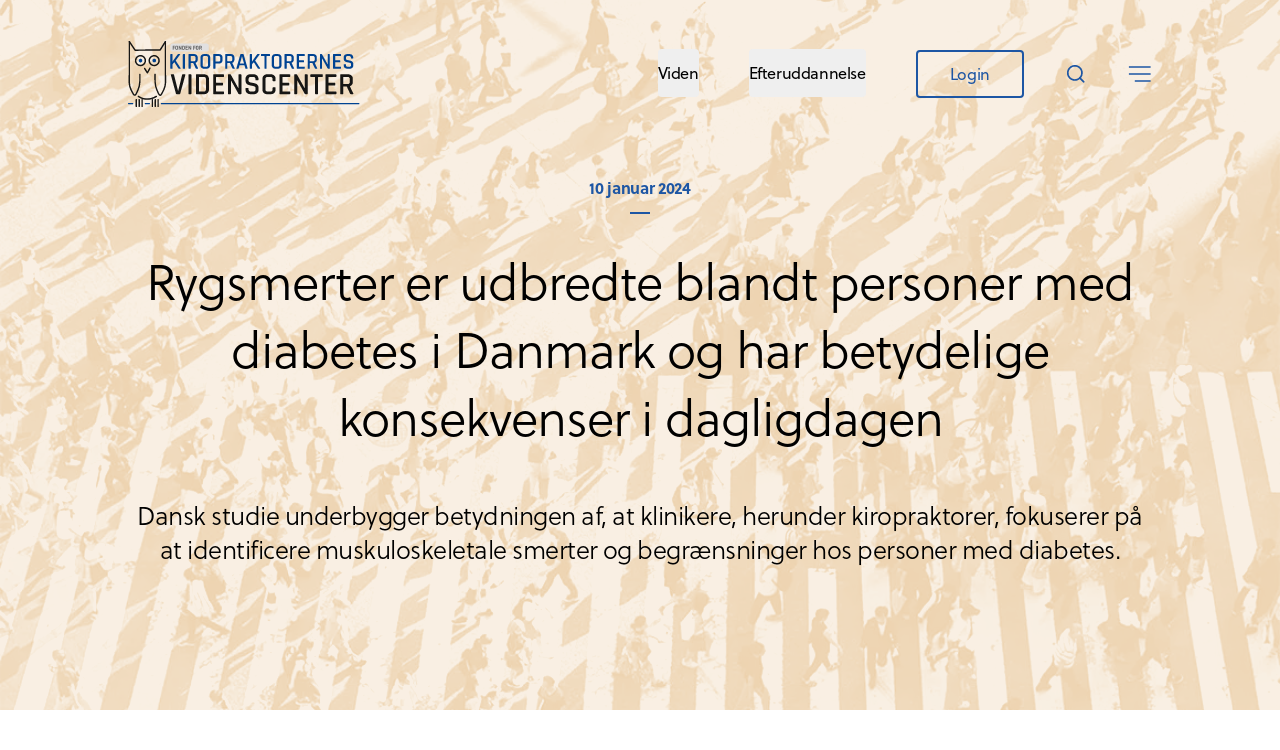

--- FILE ---
content_type: text/css; charset=utf-8
request_url: https://www.kiroviden.dk/_nuxt/Default.BSM9z7Ct.css
body_size: 4550
content:
@media (hover:hover){.search-link:hover{opacity:.6;transition-duration:75ms;transition-property:opacity;transition-timing-function:cubic-bezier(.4,0,.2,1);transition-timing-function:linear}.search-link:hover .line-animation{animation:line .5s linear .3s normal forwards}.search-link:hover .circle-animation{animation:circle 1s linear normal forwards}}.line-animation{stroke-dasharray:10}@keyframes line{to{stroke-dashoffset:20}}.circle-animation{stroke-dasharray:100}@keyframes circle{to{stroke-dashoffset:200}}.fade-enter-active,.fade-leave-active{transition:opacity .2s}.fade-enter-from,.fade-leave-to{opacity:0}.burger-link:hover{opacity:.6;transition-duration:75ms;transition-property:opacity;transition-timing-function:cubic-bezier(.4,0,.2,1);transition-timing-function:linear}.burger-link:hover .lines path:first-child{--tw-translate-y:2px}.burger-link:hover .lines path:first-child,.burger-link:hover .lines path:last-child{transform:translate(var(--tw-translate-x),var(--tw-translate-y)) rotate(var(--tw-rotate)) skew(var(--tw-skew-x)) skewY(var(--tw-skew-y)) scaleX(var(--tw-scale-x)) scaleY(var(--tw-scale-y));transition-duration:75ms;transition-property:transform;transition-timing-function:cubic-bezier(.4,0,.2,1);transition-timing-function:linear}.burger-link:hover .lines path:last-child{--tw-translate-y:-2px}.curtain[data-v-2042b818]{box-shadow:0 4px 40px 20px #0000000d}.sidebar-navigation .navigation-items[data-v-4095fc40],.sidebar-navigation .top-navigation[data-v-4095fc40]{cursor:pointer}.sidebar-navigation .navigation-items a.router-link-active[data-v-4095fc40],.sidebar-navigation .top-navigation a.router-link-active[data-v-4095fc40]{color:var(--theme-primary);font-weight:700}@media (hover:hover) and (pointer:fine){.sidebar-navigation .navigation-items a.router-link-active[data-v-4095fc40]:hover,.sidebar-navigation .top-navigation a.router-link-active[data-v-4095fc40]:hover{opacity:1}}nav a.router-link-active[data-v-fcd32043]{color:var(--theme-primary);font-weight:600}@media (hover:hover) and (pointer:fine){nav a.router-link-active[data-v-fcd32043]:hover{opacity:1}}.m-hero iframe,.m-hero img,.m-hero video{height:100%;left:0;-o-object-fit:cover;object-fit:cover;position:absolute;top:0;width:100%}.m-hero .rte.title .h1{font-weight:200}.m-hero .b-text{align-items:center;display:flex;justify-content:center}.m-hero .b-text .rte p,.m-hero .b-text .rte span{font-weight:200;line-height:1.375}.m-hero .b-text p{max-width:1160px}footer .rte a,footer .rte a:hover,footer .rte a:visited{--tw-text-opacity:1;color:rgb(255 255 255/var(--tw-text-opacity,1));text-decoration-line:none;transition-duration:75ms;transition-property:opacity;transition-timing-function:cubic-bezier(.4,0,.2,1)}footer .rte a:hover{opacity:.6}.seekbar[data-v-46855c18]{background-color:var(--theme-tertiary);height:3px;pointer-events:none;width:100%;z-index:10}.seekbar[data-v-46855c18],.seekbar span[data-v-46855c18]{left:0;position:absolute;top:0}.seekbar span[data-v-46855c18]{background-color:var(--theme-primary);height:100%;transition:width 20ms linear}.seekbar span[data-v-46855c18]:before{content:"";display:block;height:1rem;margin-top:2px;position:absolute;right:0;top:0;width:1rem;--tw-translate-y:-50%;--tw-translate-x:50%;background-color:var(--theme-primary);border-radius:9999px;transform:translate(var(--tw-translate-x),var(--tw-translate-y)) rotate(var(--tw-rotate)) skew(var(--tw-skew-x)) skewY(var(--tw-skew-y)) scaleX(var(--tw-scale-x)) scaleY(var(--tw-scale-y))}.slider[data-v-46855c18]{align-items:center;color:var(--theme-primary);display:flex;font-size:16px;opacity:0;width:100%}.slider input[type=range][data-v-46855c18]{-webkit-appearance:none;-moz-appearance:none;appearance:none;background-color:var(--theme-tertiary);background-image:linear-gradient(currentColor,currentColor);background-repeat:no-repeat;background-size:0 100%;color:inherit;cursor:pointer;flex:1 1 auto;height:3px;outline:none;padding:0}.slider[data-v-46855c18] ::-webkit-slider-runnable-track{-webkit-appearance:none;-moz-appearance:none;appearance:none;background:transparent;border:none}.slider[data-v-46855c18] ::-moz-range-track{-moz-appearance:none;-webkit-appearance:none;appearance:none;background:transparent;border:none}.slider[data-v-46855c18] ::-moz-focus-outer{border:0}.slider[data-v-46855c18] ::-webkit-slider-thumb{-webkit-appearance:none;-moz-appearance:none;appearance:none;background:currentColor;border:0;border-radius:50%;height:16px;width:16px}.slider[data-v-46855c18] ::-moz-range-thumb{-moz-appearance:none;-webkit-appearance:none;appearance:none;background:currentColor;border:0;border-radius:50%;height:16px;width:16px}


--- FILE ---
content_type: text/css; charset=utf-8
request_url: https://www.kiroviden.dk/_nuxt/index.DMiOlsld.css
body_size: -114
content:
[disabled-next=true] .next,[disabled-prev=true] .prev{cursor:default;opacity:.5;pointer-events:none}


--- FILE ---
content_type: text/css; charset=utf-8
request_url: https://www.kiroviden.dk/_nuxt/index.bZqE4w7F.css
body_size: 199
content:
@media (min-width:1024px){.d-dynamic>.b-text .rte{display:grid;grid-template-columns:repeat(12,minmax(0,1fr))}.d-dynamic>.b-text :not(h1,h2,h3,h4,h5,h6){grid-column:span 6/span 6;grid-column-start:4}.d-dynamic>.b-text h1,.d-dynamic>.b-text h2,.d-dynamic>.b-text h3,.d-dynamic>.b-text h4,.d-dynamic>.b-text h5,.d-dynamic>.b-text h6{display:block;grid-column:1/-1;grid-column-start:3}}


--- FILE ---
content_type: text/css; charset=utf-8
request_url: https://www.kiroviden.dk/_nuxt/index.Bd_u7ysw.css
body_size: 716
content:
.b-media .after{display:none}@media (min-width:1024px){.d-dynamic>.b-media{left:calc(-50vw + 50%);margin-bottom:5rem;position:relative;width:100vw}.d-dynamic>.b-media .media-container{width:100%}@media (min-width:640px){.d-dynamic>.b-media .media-container{max-width:640px}}@media (min-width:768px){.d-dynamic>.b-media .media-container{max-width:768px}}.d-dynamic>.b-media .media-container{max-width:1024px}@media (min-width:1280px){.d-dynamic>.b-media .media-container{max-width:1280px}}@media (min-width:1536px){.d-dynamic>.b-media .media-container{max-width:1536px}}.d-dynamic>.b-media .media-container{margin-left:auto;margin-right:auto}.d-dynamic>.b-media .media-container.container{margin-left:auto;margin-right:auto;max-width:1920px;padding-left:2rem;padding-right:2rem}@media (min-width:1280px){.d-dynamic>.b-media .media-container.container{padding-left:8rem;padding-right:8rem}}}.d-dynamic>.b-media .after{display:block}


--- FILE ---
content_type: text/javascript; charset=utf-8
request_url: https://www.kiroviden.dk/_nuxt/BfSRIVB7.js
body_size: 32
content:
import{_ as t,c as e,o}from"./rqZCKufr.js";const n={},s={class:"after absolute bottom-0 left-0 h-full w-full bg-theme-secondary transform -translate-x-1/2 translate-y-[14%] -z-10"};function c(r,a){return o(),e("div",s)}const l=t(n,[["render",c]]);export{l as _};


--- FILE ---
content_type: text/javascript; charset=utf-8
request_url: https://www.kiroviden.dk/_nuxt/CNtDdbLD.js
body_size: 2716
content:
import{_ as K}from"./DqWSf0UI.js";import{$ as W,_ as Y,Y as A}from"./Cv24ZVDa.js";import{E as d,h as G,N as J,O as Q,c as p,o as r,a as o,s as L,H as R,K as U,j as t,n as $,b as u,w as M,F as X,x as Z,i as ee}from"./rqZCKufr.js";import{S as se,a as te}from"./Bs7EuqCY.js";const ne={class:"b-horizontal-slider"},ae={class:"relative"},le={class:"flex justify-between items-start space-x-8 pb-8"},oe={class:"text-theme-primary flex-1 w-full max-w-[80%] lg:max-w-[100%]"},re=["innerHTML"],ie={key:0,class:"z-[999] flex items-center space-x-8 text-theme-primary transform translate-y-2.5 absolute lg:relative right-0"},ce={class:"fullbleed"},de={key:0,class:"pb-9 lg:pb-0 lg:flex-1"},pe={class:"flex items-center lg:justify-end flex-1"},he={__name:"index",props:{data:{type:Object,required:!1}},setup(T){var x,h;W();const a=(h=(x=T.data)==null?void 0:x.properties)==null?void 0:h.slides,l=d(),_=d(),f=d(),i=d(0),V=({isEnd:e,isBeginning:n})=>{var c;i.value=(c=l.value)==null?void 0:c.activeIndex,_.value=e,f.value=n},F=e=>{l.value=e,_.value=e.isEnd,f.value=e.isBeginning},I=()=>{var e,n;(n=(e=l==null?void 0:l.value)==null?void 0:e.slidePrev)==null||n.call(e)},O=()=>{var e,n;(n=(e=l==null?void 0:l.value)==null?void 0:e.slideNext)==null||n.call(e)},v=G(()=>{var n;const e=a==null?void 0:a[i.value];return e?(((n=e==null?void 0:e.properties)==null?void 0:n.title)||"").includes("&shy;"):!1});return J(async()=>{await Q()}),(e,n)=>{var m,g,b,w,y,k;const c=K,P=Y,q=A;return r(),p("div",ne,[o("div",ae,[o("div",le,[o("div",oe,[R(o("h4",{class:$(["text-4xl font-bold md:max-w-full sm:leading-tight break-normal block max-w-full",{"hyphens-manual":t(v),"hyphens-auto":!t(v)}])},[o("span",{innerHTML:(b=(g=(m=t(a))==null?void 0:m[t(i)])==null?void 0:g.properties)==null?void 0:b.title},null,8,re)],2),[[U,(k=(y=(w=t(a))==null?void 0:w[t(i)])==null?void 0:y.properties)==null?void 0:k.title]])]),t(a).length>1?(r(),p("div",ie,[u(c,{onPrev:I,onNext:O,"disabled-prev":t(f),"disabled-next":t(_)},null,8,["disabled-prev","disabled-next"])])):L("",!0)]),o("div",ce,[u(t(te),{"slides-per-view":1,"space-between":0,centeredSlides:!0,onSwiper:F,onSlideChange:V,speed:600},{default:M(()=>[(r(!0),p(X,null,Z(t(a),(s,D)=>(r(),ee(t(se),{key:D,class:"cursor-grab active:cursor-grabbing"},{default:M(()=>{var S,B,E,C,N,j,z,H;return[o("div",{class:$([t(a).length<=1&&!s.properties.title?"lg:items-center":"lg:items-end","flex flex-col lg:flex-row lg:justify-between container"])},[(S=s==null?void 0:s.properties)!=null&&S.content?(r(),p("div",de,[u(P,{class:"rte",template:(B=s==null?void 0:s.properties)==null?void 0:B.content},null,8,["template"])])):L("",!0),o("div",pe,[u(q,{url:(N=(C=(E=s==null?void 0:s.properties)==null?void 0:E.link)==null?void 0:C[0])==null?void 0:N.url,name:(H=(z=(j=s==null?void 0:s.properties)==null?void 0:j.link)==null?void 0:z[0])==null?void 0:H.name},null,8,["url","name"])])],2)]}),_:2},1024))),128))]),_:1})])])])}}};export{he as default};


--- FILE ---
content_type: image/svg+xml
request_url: https://media.uheadless.com/v2r8m5n9t4c6w3p/media/eo3hej25/instagram.svg
body_size: 1317
content:
<svg width="25" height="26" viewBox="0 0 25 26" fill="none" xmlns="http://www.w3.org/2000/svg">
<g clip-path="url(#clip0_5_252)">
<path d="M12.5 10.124C11.9312 10.124 11.3751 10.2927 10.9022 10.6087C10.4292 10.9247 10.0606 11.3739 9.84292 11.8994C9.62524 12.4249 9.56828 13.0032 9.67926 13.5611C9.79023 14.119 10.0641 14.6314 10.4664 15.0336C10.8686 15.4358 11.381 15.7098 11.9389 15.8207C12.4968 15.9317 13.0751 15.8747 13.6006 15.6571C14.1261 15.4394 14.5753 15.0708 14.8913 14.5978C15.2073 14.1249 15.376 13.5688 15.376 13C15.376 12.2372 15.073 11.5057 14.5336 10.9664C13.9943 10.427 13.2628 10.124 12.5 10.124Z" fill="white"/>
<path d="M12.5 16C14.1569 16 15.5 14.6569 15.5 13C15.5 11.3431 14.1569 10 12.5 10C10.8431 10 9.5 11.3431 9.5 13C9.5 14.6569 10.8431 16 12.5 16Z" fill="white"/>
<path d="M12.5 0.5C10.0277 0.5 7.61099 1.23311 5.55538 2.60663C3.49976 3.98015 1.89761 5.93238 0.951511 8.21646C0.00541604 10.5005 -0.242126 13.0139 0.24019 15.4386C0.722505 17.8634 1.91301 20.0907 3.66117 21.8388C5.40933 23.587 7.63661 24.7775 10.0614 25.2598C12.4861 25.7421 14.9995 25.4946 17.2835 24.5485C19.5676 23.6024 21.5199 22.0002 22.8934 19.9446C24.2669 17.889 25 15.4723 25 13C24.9963 9.68593 23.6782 6.50866 21.3347 4.16526C18.9913 1.82186 15.8141 0.503706 12.5 0.5ZM21.154 16.2C21.1524 17.6445 20.578 19.0294 19.5566 20.0509C18.5353 21.0724 17.1505 21.6471 15.706 21.649H9.30001C7.8555 21.6474 6.4706 21.073 5.44909 20.0516C4.42757 19.0303 3.85286 17.6455 3.85101 16.201V9.8C3.85259 8.3555 4.42706 6.97059 5.44838 5.94908C6.46971 4.92757 7.8545 4.35285 9.29901 4.351H15.7C17.1445 4.35259 18.5294 4.92705 19.5509 5.94838C20.5724 6.9697 21.1472 8.3545 21.149 9.799L21.154 16.2Z" fill="white"/>
<path d="M15.595 6.5H9.4C8.49813 6.50238 7.63395 6.86204 6.9967 7.50023C6.35945 8.13842 6.00106 9.00313 6 9.905V16.1C6.00238 17.0019 6.36204 17.866 7.00023 18.5033C7.63842 19.1406 8.50313 19.4989 9.405 19.5H15.6C16.5019 19.4976 17.366 19.138 18.0033 18.4998C18.6406 17.8616 18.9989 16.9969 19 16.095V9.9C18.9976 8.99813 18.638 8.13395 17.9998 7.4967C17.3616 6.85945 16.4969 6.50106 15.595 6.5ZM12.5 17.643C11.5817 17.643 10.684 17.3707 9.92049 16.8605C9.15695 16.3503 8.56185 15.6252 8.21043 14.7768C7.85901 13.9284 7.76706 12.9948 7.94621 12.0942C8.12536 11.1935 8.56757 10.3662 9.2169 9.7169C9.86624 9.06757 10.6935 8.62536 11.5942 8.44621C12.4948 8.26706 13.4284 8.35901 14.2768 8.71043C15.1252 9.06185 15.8503 9.65695 16.3605 10.4205C16.8707 11.184 17.143 12.0817 17.143 13C17.1417 14.231 16.6521 15.4112 15.7816 16.2816C14.9112 17.1521 13.731 17.6417 12.5 17.643ZM16.834 9.286C16.7116 9.286 16.5919 9.2497 16.4901 9.18168C16.3883 9.11366 16.309 9.01699 16.2621 8.90388C16.2153 8.79077 16.203 8.66631 16.2269 8.54624C16.2508 8.42616 16.3097 8.31587 16.3963 8.2293C16.4829 8.14273 16.5932 8.08378 16.7132 8.05989C16.8333 8.03601 16.9578 8.04827 17.0709 8.09512C17.184 8.14197 17.2807 8.22131 17.3487 8.3231C17.4167 8.4249 17.453 8.54457 17.453 8.667C17.4527 8.83109 17.3874 8.98838 17.2714 9.10441C17.1554 9.22044 16.9981 9.28574 16.834 9.286Z" fill="white"/>
</g>
<defs>
<clipPath id="clip0_5_252">
<rect width="25" height="25" fill="white" transform="translate(0 0.5)"/>
</clipPath>
</defs>
</svg>


--- FILE ---
content_type: text/javascript; charset=utf-8
request_url: https://www.kiroviden.dk/_nuxt/DqWSf0UI.js
body_size: 260
content:
import{a0 as c}from"./Cv24ZVDa.js";import{c as i,o as a,b as n}from"./rqZCKufr.js";const m={class:"e-slider-controls flex items-center space-x-8 cursor-pointer text-theme-primary"},v={__name:"index",emits:["prev","next"],setup(p,{emit:s}){const t=s;return(l,e)=>{const o=c;return a(),i("div",m,[n(o,{class:"rotate-180 w-3.5 h-auto prev hover-on-solid",onClick:e[0]||(e[0]=r=>t("prev"))}),n(o,{class:"w-3.5 h-auto next hover-on-solid",onClick:e[1]||(e[1]=r=>t("next"))})])}}};export{v as _};


--- FILE ---
content_type: image/svg+xml
request_url: https://media.uheadless.com/v2r8m5n9t4c6w3p/media/qsvp00p4/linkedin.svg
body_size: 752
content:
<svg width="25" height="26" viewBox="0 0 25 26" fill="none" xmlns="http://www.w3.org/2000/svg">
<g clip-path="url(#clip0_5_250)">
<path d="M12.5 0.5C10.0277 0.5 7.61099 1.23311 5.55538 2.60663C3.49976 3.98015 1.89761 5.93238 0.951511 8.21646C0.00541604 10.5005 -0.242126 13.0139 0.24019 15.4386C0.722505 17.8634 1.91301 20.0907 3.66117 21.8388C5.40933 23.587 7.63661 24.7775 10.0614 25.2598C12.4861 25.7421 14.9995 25.4946 17.2835 24.5485C19.5676 23.6024 21.5199 22.0002 22.8934 19.9446C24.2669 17.889 25 15.4723 25 13C25 9.68479 23.683 6.50537 21.3388 4.16117C18.9946 1.81696 15.8152 0.5 12.5 0.5ZM7.80801 6.128C7.9954 6.1136 8.18374 6.13826 8.36111 6.20041C8.53848 6.26256 8.70102 6.36084 8.83844 6.48906C8.97586 6.61727 9.08517 6.7726 9.15946 6.94524C9.23375 7.11788 9.27139 7.30406 9.27001 7.492C9.26794 7.68743 9.22466 7.88023 9.14298 8.05779C9.06131 8.23534 8.94308 8.39367 8.79603 8.52241C8.64898 8.65115 8.47642 8.74741 8.28962 8.80489C8.10282 8.86237 7.90599 8.87979 7.71201 8.856C7.52458 8.87055 7.33618 8.846 7.15874 8.78391C6.9813 8.72182 6.8187 8.62354 6.68125 8.49529C6.54379 8.36705 6.43448 8.21165 6.36025 8.03894C6.28601 7.86623 6.24847 7.67998 6.25001 7.492C6.25207 7.29657 6.29535 7.10377 6.37703 6.92621C6.4587 6.74866 6.57693 6.59033 6.72398 6.46159C6.87103 6.33285 7.04359 6.23659 7.23039 6.17911C7.41719 6.12163 7.61402 6.10421 7.80801 6.128ZM9.37501 18.208H6.25001V9.875H9.37501V18.208ZM19.792 18.208H16.85V13.654C16.85 12.395 16.066 12.104 15.772 12.104C15.478 12.104 14.5 12.3 14.5 13.654V18.208H11.458V9.875H14.5V11.037C14.7907 10.6176 15.192 10.287 15.6593 10.0819C16.1265 9.87676 16.6415 9.80515 17.147 9.875C18.618 9.875 19.794 11.037 19.794 13.654L19.792 18.208Z" fill="white"/>
</g>
<defs>
<clipPath id="clip0_5_250">
<rect width="25" height="25" fill="white" transform="translate(0 0.5)"/>
</clipPath>
</defs>
</svg>


--- FILE ---
content_type: text/javascript; charset=utf-8
request_url: https://www.kiroviden.dk/_nuxt/rU00HMaV.js
body_size: -62
content:
import{c as e,o as t}from"./rqZCKufr.js";const s={__name:"[...slug]",setup(c){return(o,r)=>(t(),e("div"))}};export{s as default};


--- FILE ---
content_type: text/javascript; charset=utf-8
request_url: https://www.kiroviden.dk/_nuxt/DUiiAcKt.js
body_size: 589
content:
import{_ as x,Y as y}from"./Cv24ZVDa.js";import{c as u,s,j as e,o,i as b,b as g,n as B}from"./rqZCKufr.js";const $={key:1,class:"mt-3 lg:mt-6"},E={__name:"index",props:{data:{type:Object,required:!1}},setup(d){var c,l,r,m,p;const t=d,a=((l=(c=t.data)==null?void 0:c.properties)==null?void 0:l.content)||"",n=((p=(m=(r=t.data)==null?void 0:r.properties)==null?void 0:m.link)==null?void 0:p[0])||[];return(h,j)=>{var _,i;const f=x,k=y;return e(a)?(o(),u("div",{key:0,class:B(["b-text",[`col-span-full lg:col-span-6 xl:col-span-${((i=(_=t.data)==null?void 0:_.config)==null?void 0:i.columnSpan)||12}`]])},[e(a)?(o(),b(f,{key:0,class:"rte",template:e(a)},null,8,["template"])):s("",!0),e(n)?(o(),u("div",$,[g(k,{url:e(n).url,name:e(n).name},null,8,["url","name"])])):s("",!0)],2)):s("",!0)}}};export{E as default};


--- FILE ---
content_type: text/javascript; charset=utf-8
request_url: https://www.kiroviden.dk/_nuxt/CwThKUCQ.js
body_size: 1281
content:
import{_ as N,a as S,b as g}from"./Cv24ZVDa.js";import{G as R,W as V,h as x,B as j,c as l,o as n,s as y,i as w,j as t,b as s,w as c,d as A,t as v}from"./rqZCKufr.js";import{u as L}from"./Q1rEqcad.js";const D={class:"d-dynamic flex flex-col my-24"},E={key:0,class:"text-center bg-neutral-100 bg-theme-secondary rounded-md py-6 px-12 inline-block mx-auto rte"},T={key:0},$={key:1},P={__name:"Dynamic",props:{data:{type:Object,required:!1}},setup(r){const{root:a}=R(),{user:B}=V(),i=x(()=>{var o;const e=L((o=a.properties.noAuthLink)==null?void 0:o[0]);return e.label=e.name,delete e.name,e}),m=x(()=>{var o;const e=L((o=a.properties.authNoAccessLink)==null?void 0:o[0]);return e.label=e.name,delete e.name,e});return(e,o)=>{var _,k,f,h,b;const u=N,d=S,p=j("SpaLink"),C=g;return n(),l("div",D,[(_=r.data)!=null&&_._missingAuthentication?(n(),l("div",E,[t(B)?(n(),l("div",$,[s(u,{template:t(a).properties.authNoAccessContent},null,8,["template"]),s(p,{link:t(m)},{default:c(()=>[s(d,{class:"mx-auto mt-6",filled:!0},{default:c(()=>[A(v(t(m).label),1)]),_:1})]),_:1},8,["link"])])):(n(),l("div",T,[s(u,{template:t(a).properties.noAuthContent},null,8,["template"]),s(p,{link:t(i)},{default:c(()=>[s(d,{class:"mx-auto mt-6",filled:!0},{default:c(()=>[A(v(t(i).label),1)]),_:1})]),_:1},8,["link"])]))])):y("",!0),(f=(k=r.data)==null?void 0:k.properties)!=null&&f.blocks?(n(),w(C,{key:1,items:(b=(h=r.data)==null?void 0:h.properties)==null?void 0:b.blocks},null,8,["items"])):y("",!0)])}}};export{P as default};


--- FILE ---
content_type: image/svg+xml
request_url: https://media.uheadless.com/v2r8m5n9t4c6w3p/media/g4aesit4/facebook.svg
body_size: 538
content:
<svg width="25" height="26" viewBox="0 0 25 26" fill="none" xmlns="http://www.w3.org/2000/svg">
<g clip-path="url(#clip0_5_251)">
<path d="M12.5 0.5C9.34195 0.51644 6.30597 1.72176 3.99664 3.87594C1.68732 6.03011 0.274094 8.97507 0.0384095 12.1243C-0.197275 15.2736 0.761873 18.3961 2.72484 20.87C4.68782 23.3439 7.51058 24.9877 10.631 25.474V16.394H7.53899V13.094H10.632V10.894C10.632 7.256 12.396 5.659 15.404 5.659C16.2613 5.64797 17.1183 5.70011 17.968 5.815V8.7H15.915C14.638 8.7 14.192 9.918 14.192 11.289V13.094H17.935L17.428 16.394H14.192V25.5C17.3339 25.0556 20.1912 23.4386 22.1898 20.9739C24.1884 18.5092 25.1802 15.3795 24.9659 12.2136C24.7516 9.04763 23.3472 6.08009 21.0347 3.90718C18.7222 1.73428 15.6731 0.517026 12.5 0.5Z" fill="white"/>
</g>
<defs>
<clipPath id="clip0_5_251">
<rect width="25" height="25" fill="white" transform="translate(0 0.5)"/>
</clipPath>
</defs>
</svg>


--- FILE ---
content_type: text/javascript; charset=utf-8
request_url: https://www.kiroviden.dk/_nuxt/CUdekmBk.js
body_size: 310
content:
import{B as r,c as i,o as m,i as l,s as x,j as c}from"./rqZCKufr.js";const _={class:"mediatype-image"},f={__name:"Image",props:{data:{type:Object,required:!1}},setup(p){var s,t;const e=p,a=((t=(s=e==null?void 0:e.data)==null?void 0:s.properties)==null?void 0:t.image)||"";return(d,g)=>{var o;const n=r("spa-image");return m(),i("div",_,[c(a)?(m(),l(n,{key:0,image:(o=c(a))==null?void 0:o[0],sizes:"xs:640px, sm:640px, md:1024px, lg:1160px, xl:1260px, xxl:1260px",presets:[""]},null,8,["image"])):x("",!0)])}}};export{f as default};


--- FILE ---
content_type: text/javascript; charset=utf-8
request_url: https://www.kiroviden.dk/_nuxt/rqZCKufr.js
body_size: 214883
content:
const __vite__mapDeps=(i,m=__vite__mapDeps,d=(m.f||(m.f=["./Cv24ZVDa.js","./Default.BSM9z7Ct.css","./BQbn4uzm.js","./error-404.C3V-3Mc4.css","./Dkzn4mUb.js","./error-500.dGVH929u.css"])))=>i.map(i=>d[i]);
var Hu=Object.defineProperty;var Nu=(e,t,n)=>t in e?Hu(e,t,{enumerable:!0,configurable:!0,writable:!0,value:n}):e[t]=n;var kt=(e,t,n)=>Nu(e,typeof t!="symbol"?t+"":t,n);/**
* @vue/shared v3.5.13
* (c) 2018-present Yuxi (Evan) You and Vue contributors
* @license MIT
**//*! #__NO_SIDE_EFFECTS__ */function Mo(e){const t=Object.create(null);for(const n of e.split(","))t[n]=1;return n=>n in t}const ce={},dn=[],nt=()=>{},Du=()=>!1,or=e=>e.charCodeAt(0)===111&&e.charCodeAt(1)===110&&(e.charCodeAt(2)>122||e.charCodeAt(2)<97),Lo=e=>e.startsWith("onUpdate:"),Ce=Object.assign,$o=(e,t)=>{const n=e.indexOf(t);n>-1&&e.splice(n,1)},ju=Object.prototype.hasOwnProperty,ae=(e,t)=>ju.call(e,t),J=Array.isArray,hn=e=>ir(e)==="[object Map]",Qa=e=>ir(e)==="[object Set]",Fu=e=>ir(e)==="[object RegExp]",Y=e=>typeof e=="function",he=e=>typeof e=="string",vt=e=>typeof e=="symbol",de=e=>e!==null&&typeof e=="object",Ho=e=>(de(e)||Y(e))&&Y(e.then)&&Y(e.catch),Ya=Object.prototype.toString,ir=e=>Ya.call(e),Uu=e=>ir(e).slice(8,-1),Xa=e=>ir(e)==="[object Object]",No=e=>he(e)&&e!=="NaN"&&e[0]!=="-"&&""+parseInt(e,10)===e,pn=Mo(",key,ref,ref_for,ref_key,onVnodeBeforeMount,onVnodeMounted,onVnodeBeforeUpdate,onVnodeUpdated,onVnodeBeforeUnmount,onVnodeUnmounted"),is=e=>{const t=Object.create(null);return n=>t[n]||(t[n]=e(n))},Bu=/-(\w)/g,Je=is(e=>e.replace(Bu,(t,n)=>n?n.toUpperCase():"")),Vu=/\B([A-Z])/g,Dt=is(e=>e.replace(Vu,"-$1").toLowerCase()),as=is(e=>e.charAt(0).toUpperCase()+e.slice(1)),ks=is(e=>e?`on${as(e)}`:""),$t=(e,t)=>!Object.is(e,t),gn=(e,...t)=>{for(let n=0;n<e.length;n++)e[n](...t)},Za=(e,t,n,r=!1)=>{Object.defineProperty(e,t,{configurable:!0,enumerable:!1,writable:r,value:n})},Gs=e=>{const t=parseFloat(e);return isNaN(t)?e:t},el=e=>{const t=he(e)?Number(e):NaN;return isNaN(t)?e:t};let fi;const ls=()=>fi||(fi=typeof globalThis<"u"?globalThis:typeof self<"u"?self:typeof window<"u"?window:typeof global<"u"?global:{});function cs(e){if(J(e)){const t={};for(let n=0;n<e.length;n++){const r=e[n],s=he(r)?zu(r):cs(r);if(s)for(const o in s)t[o]=s[o]}return t}else if(he(e)||de(e))return e}const qu=/;(?![^(]*\))/g,Wu=/:([^]+)/,Ku=/\/\*[^]*?\*\//g;function zu(e){const t={};return e.replace(Ku,"").split(qu).forEach(n=>{if(n){const r=n.split(Wu);r.length>1&&(t[r[0].trim()]=r[1].trim())}}),t}function us(e){let t="";if(he(e))t=e;else if(J(e))for(let n=0;n<e.length;n++){const r=us(e[n]);r&&(t+=r+" ")}else if(de(e))for(const n in e)e[n]&&(t+=n+" ");return t.trim()}function Gu(e){if(!e)return null;let{class:t,style:n}=e;return t&&!he(t)&&(e.class=us(t)),n&&(e.style=cs(n)),e}const Ju="itemscope,allowfullscreen,formnovalidate,ismap,nomodule,novalidate,readonly",Qu=Mo(Ju);function tl(e){return!!e||e===""}const nl=e=>!!(e&&e.__v_isRef===!0),Yu=e=>he(e)?e:e==null?"":J(e)||de(e)&&(e.toString===Ya||!Y(e.toString))?nl(e)?Yu(e.value):JSON.stringify(e,rl,2):String(e),rl=(e,t)=>nl(t)?rl(e,t.value):hn(t)?{[`Map(${t.size})`]:[...t.entries()].reduce((n,[r,s],o)=>(n[Ts(r,o)+" =>"]=s,n),{})}:Qa(t)?{[`Set(${t.size})`]:[...t.values()].map(n=>Ts(n))}:vt(t)?Ts(t):de(t)&&!J(t)&&!Xa(t)?String(t):t,Ts=(e,t="")=>{var n;return vt(e)?`Symbol(${(n=e.description)!=null?n:t})`:e};/**
* @vue/reactivity v3.5.13
* (c) 2018-present Yuxi (Evan) You and Vue contributors
* @license MIT
**/let Oe;class sl{constructor(t=!1){this.detached=t,this._active=!0,this.effects=[],this.cleanups=[],this._isPaused=!1,this.parent=Oe,!t&&Oe&&(this.index=(Oe.scopes||(Oe.scopes=[])).push(this)-1)}get active(){return this._active}pause(){if(this._active){this._isPaused=!0;let t,n;if(this.scopes)for(t=0,n=this.scopes.length;t<n;t++)this.scopes[t].pause();for(t=0,n=this.effects.length;t<n;t++)this.effects[t].pause()}}resume(){if(this._active&&this._isPaused){this._isPaused=!1;let t,n;if(this.scopes)for(t=0,n=this.scopes.length;t<n;t++)this.scopes[t].resume();for(t=0,n=this.effects.length;t<n;t++)this.effects[t].resume()}}run(t){if(this._active){const n=Oe;try{return Oe=this,t()}finally{Oe=n}}}on(){Oe=this}off(){Oe=this.parent}stop(t){if(this._active){this._active=!1;let n,r;for(n=0,r=this.effects.length;n<r;n++)this.effects[n].stop();for(this.effects.length=0,n=0,r=this.cleanups.length;n<r;n++)this.cleanups[n]();if(this.cleanups.length=0,this.scopes){for(n=0,r=this.scopes.length;n<r;n++)this.scopes[n].stop(!0);this.scopes.length=0}if(!this.detached&&this.parent&&!t){const s=this.parent.scopes.pop();s&&s!==this&&(this.parent.scopes[this.index]=s,s.index=this.index)}this.parent=void 0}}}function Do(e){return new sl(e)}function xn(){return Oe}function vn(e,t=!1){Oe&&Oe.cleanups.push(e)}let fe;const Rs=new WeakSet;class ol{constructor(t){this.fn=t,this.deps=void 0,this.depsTail=void 0,this.flags=5,this.next=void 0,this.cleanup=void 0,this.scheduler=void 0,Oe&&Oe.active&&Oe.effects.push(this)}pause(){this.flags|=64}resume(){this.flags&64&&(this.flags&=-65,Rs.has(this)&&(Rs.delete(this),this.trigger()))}notify(){this.flags&2&&!(this.flags&32)||this.flags&8||al(this)}run(){if(!(this.flags&1))return this.fn();this.flags|=2,di(this),ll(this);const t=fe,n=rt;fe=this,rt=!0;try{return this.fn()}finally{cl(this),fe=t,rt=n,this.flags&=-3}}stop(){if(this.flags&1){for(let t=this.deps;t;t=t.nextDep)Uo(t);this.deps=this.depsTail=void 0,di(this),this.onStop&&this.onStop(),this.flags&=-2}}trigger(){this.flags&64?Rs.add(this):this.scheduler?this.scheduler():this.runIfDirty()}runIfDirty(){Js(this)&&this.run()}get dirty(){return Js(this)}}let il=0,Fn,Un;function al(e,t=!1){if(e.flags|=8,t){e.next=Un,Un=e;return}e.next=Fn,Fn=e}function jo(){il++}function Fo(){if(--il>0)return;if(Un){let t=Un;for(Un=void 0;t;){const n=t.next;t.next=void 0,t.flags&=-9,t=n}}let e;for(;Fn;){let t=Fn;for(Fn=void 0;t;){const n=t.next;if(t.next=void 0,t.flags&=-9,t.flags&1)try{t.trigger()}catch(r){e||(e=r)}t=n}}if(e)throw e}function ll(e){for(let t=e.deps;t;t=t.nextDep)t.version=-1,t.prevActiveLink=t.dep.activeLink,t.dep.activeLink=t}function cl(e){let t,n=e.depsTail,r=n;for(;r;){const s=r.prevDep;r.version===-1?(r===n&&(n=s),Uo(r),Xu(r)):t=r,r.dep.activeLink=r.prevActiveLink,r.prevActiveLink=void 0,r=s}e.deps=t,e.depsTail=n}function Js(e){for(let t=e.deps;t;t=t.nextDep)if(t.dep.version!==t.version||t.dep.computed&&(ul(t.dep.computed)||t.dep.version!==t.version))return!0;return!!e._dirty}function ul(e){if(e.flags&4&&!(e.flags&16)||(e.flags&=-17,e.globalVersion===Qn))return;e.globalVersion=Qn;const t=e.dep;if(e.flags|=2,t.version>0&&!e.isSSR&&e.deps&&!Js(e)){e.flags&=-3;return}const n=fe,r=rt;fe=e,rt=!0;try{ll(e);const s=e.fn(e._value);(t.version===0||$t(s,e._value))&&(e._value=s,t.version++)}catch(s){throw t.version++,s}finally{fe=n,rt=r,cl(e),e.flags&=-3}}function Uo(e,t=!1){const{dep:n,prevSub:r,nextSub:s}=e;if(r&&(r.nextSub=s,e.prevSub=void 0),s&&(s.prevSub=r,e.nextSub=void 0),n.subs===e&&(n.subs=r,!r&&n.computed)){n.computed.flags&=-5;for(let o=n.computed.deps;o;o=o.nextDep)Uo(o,!0)}!t&&!--n.sc&&n.map&&n.map.delete(n.key)}function Xu(e){const{prevDep:t,nextDep:n}=e;t&&(t.nextDep=n,e.prevDep=void 0),n&&(n.prevDep=t,e.nextDep=void 0)}let rt=!0;const fl=[];function jt(){fl.push(rt),rt=!1}function Ft(){const e=fl.pop();rt=e===void 0?!0:e}function di(e){const{cleanup:t}=e;if(e.cleanup=void 0,t){const n=fe;fe=void 0;try{t()}finally{fe=n}}}let Qn=0;class Zu{constructor(t,n){this.sub=t,this.dep=n,this.version=n.version,this.nextDep=this.prevDep=this.nextSub=this.prevSub=this.prevActiveLink=void 0}}class fs{constructor(t){this.computed=t,this.version=0,this.activeLink=void 0,this.subs=void 0,this.map=void 0,this.key=void 0,this.sc=0}track(t){if(!fe||!rt||fe===this.computed)return;let n=this.activeLink;if(n===void 0||n.sub!==fe)n=this.activeLink=new Zu(fe,this),fe.deps?(n.prevDep=fe.depsTail,fe.depsTail.nextDep=n,fe.depsTail=n):fe.deps=fe.depsTail=n,dl(n);else if(n.version===-1&&(n.version=this.version,n.nextDep)){const r=n.nextDep;r.prevDep=n.prevDep,n.prevDep&&(n.prevDep.nextDep=r),n.prevDep=fe.depsTail,n.nextDep=void 0,fe.depsTail.nextDep=n,fe.depsTail=n,fe.deps===n&&(fe.deps=r)}return n}trigger(t){this.version++,Qn++,this.notify(t)}notify(t){jo();try{for(let n=this.subs;n;n=n.prevSub)n.sub.notify()&&n.sub.dep.notify()}finally{Fo()}}}function dl(e){if(e.dep.sc++,e.sub.flags&4){const t=e.dep.computed;if(t&&!e.dep.subs){t.flags|=20;for(let r=t.deps;r;r=r.nextDep)dl(r)}const n=e.dep.subs;n!==e&&(e.prevSub=n,n&&(n.nextSub=e)),e.dep.subs=e}}const Hr=new WeakMap,zt=Symbol(""),Qs=Symbol(""),Yn=Symbol("");function Re(e,t,n){if(rt&&fe){let r=Hr.get(e);r||Hr.set(e,r=new Map);let s=r.get(n);s||(r.set(n,s=new fs),s.map=r,s.key=n),s.track()}}function _t(e,t,n,r,s,o){const i=Hr.get(e);if(!i){Qn++;return}const a=l=>{l&&l.trigger()};if(jo(),t==="clear")i.forEach(a);else{const l=J(e),u=l&&No(n);if(l&&n==="length"){const c=Number(r);i.forEach((f,d)=>{(d==="length"||d===Yn||!vt(d)&&d>=c)&&a(f)})}else switch((n!==void 0||i.has(void 0))&&a(i.get(n)),u&&a(i.get(Yn)),t){case"add":l?u&&a(i.get("length")):(a(i.get(zt)),hn(e)&&a(i.get(Qs)));break;case"delete":l||(a(i.get(zt)),hn(e)&&a(i.get(Qs)));break;case"set":hn(e)&&a(i.get(zt));break}}Fo()}function ef(e,t){const n=Hr.get(e);return n&&n.get(t)}function nn(e){const t=ne(e);return t===e?t:(Re(t,"iterate",Yn),Ge(e)?t:t.map(Pe))}function ds(e){return Re(e=ne(e),"iterate",Yn),e}const tf={__proto__:null,[Symbol.iterator](){return Ps(this,Symbol.iterator,Pe)},concat(...e){return nn(this).concat(...e.map(t=>J(t)?nn(t):t))},entries(){return Ps(this,"entries",e=>(e[1]=Pe(e[1]),e))},every(e,t){return pt(this,"every",e,t,void 0,arguments)},filter(e,t){return pt(this,"filter",e,t,n=>n.map(Pe),arguments)},find(e,t){return pt(this,"find",e,t,Pe,arguments)},findIndex(e,t){return pt(this,"findIndex",e,t,void 0,arguments)},findLast(e,t){return pt(this,"findLast",e,t,Pe,arguments)},findLastIndex(e,t){return pt(this,"findLastIndex",e,t,void 0,arguments)},forEach(e,t){return pt(this,"forEach",e,t,void 0,arguments)},includes(...e){return xs(this,"includes",e)},indexOf(...e){return xs(this,"indexOf",e)},join(e){return nn(this).join(e)},lastIndexOf(...e){return xs(this,"lastIndexOf",e)},map(e,t){return pt(this,"map",e,t,void 0,arguments)},pop(){return In(this,"pop")},push(...e){return In(this,"push",e)},reduce(e,...t){return hi(this,"reduce",e,t)},reduceRight(e,...t){return hi(this,"reduceRight",e,t)},shift(){return In(this,"shift")},some(e,t){return pt(this,"some",e,t,void 0,arguments)},splice(...e){return In(this,"splice",e)},toReversed(){return nn(this).toReversed()},toSorted(e){return nn(this).toSorted(e)},toSpliced(...e){return nn(this).toSpliced(...e)},unshift(...e){return In(this,"unshift",e)},values(){return Ps(this,"values",Pe)}};function Ps(e,t,n){const r=ds(e),s=r[t]();return r!==e&&!Ge(e)&&(s._next=s.next,s.next=()=>{const o=s._next();return o.value&&(o.value=n(o.value)),o}),s}const nf=Array.prototype;function pt(e,t,n,r,s,o){const i=ds(e),a=i!==e&&!Ge(e),l=i[t];if(l!==nf[t]){const f=l.apply(e,o);return a?Pe(f):f}let u=n;i!==e&&(a?u=function(f,d){return n.call(this,Pe(f),d,e)}:n.length>2&&(u=function(f,d){return n.call(this,f,d,e)}));const c=l.call(i,u,r);return a&&s?s(c):c}function hi(e,t,n,r){const s=ds(e);let o=n;return s!==e&&(Ge(e)?n.length>3&&(o=function(i,a,l){return n.call(this,i,a,l,e)}):o=function(i,a,l){return n.call(this,i,Pe(a),l,e)}),s[t](o,...r)}function xs(e,t,n){const r=ne(e);Re(r,"iterate",Yn);const s=r[t](...n);return(s===-1||s===!1)&&qo(n[0])?(n[0]=ne(n[0]),r[t](...n)):s}function In(e,t,n=[]){jt(),jo();const r=ne(e)[t].apply(e,n);return Fo(),Ft(),r}const rf=Mo("__proto__,__v_isRef,__isVue"),hl=new Set(Object.getOwnPropertyNames(Symbol).filter(e=>e!=="arguments"&&e!=="caller").map(e=>Symbol[e]).filter(vt));function sf(e){vt(e)||(e=String(e));const t=ne(this);return Re(t,"has",e),t.hasOwnProperty(e)}class pl{constructor(t=!1,n=!1){this._isReadonly=t,this._isShallow=n}get(t,n,r){if(n==="__v_skip")return t.__v_skip;const s=this._isReadonly,o=this._isShallow;if(n==="__v_isReactive")return!s;if(n==="__v_isReadonly")return s;if(n==="__v_isShallow")return o;if(n==="__v_raw")return r===(s?o?gf:_l:o?ml:yl).get(t)||Object.getPrototypeOf(t)===Object.getPrototypeOf(r)?t:void 0;const i=J(t);if(!s){let l;if(i&&(l=tf[n]))return l;if(n==="hasOwnProperty")return sf}const a=Reflect.get(t,n,ye(t)?t:r);return(vt(n)?hl.has(n):rf(n))||(s||Re(t,"get",n),o)?a:ye(a)?i&&No(n)?a:a.value:de(a)?s?bl(a):ht(a):a}}class gl extends pl{constructor(t=!1){super(!1,t)}set(t,n,r,s){let o=t[n];if(!this._isShallow){const l=Nt(o);if(!Ge(r)&&!Nt(r)&&(o=ne(o),r=ne(r)),!J(t)&&ye(o)&&!ye(r))return l?!1:(o.value=r,!0)}const i=J(t)&&No(n)?Number(n)<t.length:ae(t,n),a=Reflect.set(t,n,r,ye(t)?t:s);return t===ne(s)&&(i?$t(r,o)&&_t(t,"set",n,r):_t(t,"add",n,r)),a}deleteProperty(t,n){const r=ae(t,n);t[n];const s=Reflect.deleteProperty(t,n);return s&&r&&_t(t,"delete",n,void 0),s}has(t,n){const r=Reflect.has(t,n);return(!vt(n)||!hl.has(n))&&Re(t,"has",n),r}ownKeys(t){return Re(t,"iterate",J(t)?"length":zt),Reflect.ownKeys(t)}}class of extends pl{constructor(t=!1){super(!0,t)}set(t,n){return!0}deleteProperty(t,n){return!0}}const af=new gl,lf=new of,cf=new gl(!0);const Ys=e=>e,gr=e=>Reflect.getPrototypeOf(e);function uf(e,t,n){return function(...r){const s=this.__v_raw,o=ne(s),i=hn(o),a=e==="entries"||e===Symbol.iterator&&i,l=e==="keys"&&i,u=s[e](...r),c=n?Ys:t?Xs:Pe;return!t&&Re(o,"iterate",l?Qs:zt),{next(){const{value:f,done:d}=u.next();return d?{value:f,done:d}:{value:a?[c(f[0]),c(f[1])]:c(f),done:d}},[Symbol.iterator](){return this}}}}function yr(e){return function(...t){return e==="delete"?!1:e==="clear"?void 0:this}}function ff(e,t){const n={get(s){const o=this.__v_raw,i=ne(o),a=ne(s);e||($t(s,a)&&Re(i,"get",s),Re(i,"get",a));const{has:l}=gr(i),u=t?Ys:e?Xs:Pe;if(l.call(i,s))return u(o.get(s));if(l.call(i,a))return u(o.get(a));o!==i&&o.get(s)},get size(){const s=this.__v_raw;return!e&&Re(ne(s),"iterate",zt),Reflect.get(s,"size",s)},has(s){const o=this.__v_raw,i=ne(o),a=ne(s);return e||($t(s,a)&&Re(i,"has",s),Re(i,"has",a)),s===a?o.has(s):o.has(s)||o.has(a)},forEach(s,o){const i=this,a=i.__v_raw,l=ne(a),u=t?Ys:e?Xs:Pe;return!e&&Re(l,"iterate",zt),a.forEach((c,f)=>s.call(o,u(c),u(f),i))}};return Ce(n,e?{add:yr("add"),set:yr("set"),delete:yr("delete"),clear:yr("clear")}:{add(s){!t&&!Ge(s)&&!Nt(s)&&(s=ne(s));const o=ne(this);return gr(o).has.call(o,s)||(o.add(s),_t(o,"add",s,s)),this},set(s,o){!t&&!Ge(o)&&!Nt(o)&&(o=ne(o));const i=ne(this),{has:a,get:l}=gr(i);let u=a.call(i,s);u||(s=ne(s),u=a.call(i,s));const c=l.call(i,s);return i.set(s,o),u?$t(o,c)&&_t(i,"set",s,o):_t(i,"add",s,o),this},delete(s){const o=ne(this),{has:i,get:a}=gr(o);let l=i.call(o,s);l||(s=ne(s),l=i.call(o,s)),a&&a.call(o,s);const u=o.delete(s);return l&&_t(o,"delete",s,void 0),u},clear(){const s=ne(this),o=s.size!==0,i=s.clear();return o&&_t(s,"clear",void 0,void 0),i}}),["keys","values","entries",Symbol.iterator].forEach(s=>{n[s]=uf(s,e,t)}),n}function Bo(e,t){const n=ff(e,t);return(r,s,o)=>s==="__v_isReactive"?!e:s==="__v_isReadonly"?e:s==="__v_raw"?r:Reflect.get(ae(n,s)&&s in r?n:r,s,o)}const df={get:Bo(!1,!1)},hf={get:Bo(!1,!0)},pf={get:Bo(!0,!1)};const yl=new WeakMap,ml=new WeakMap,_l=new WeakMap,gf=new WeakMap;function yf(e){switch(e){case"Object":case"Array":return 1;case"Map":case"Set":case"WeakMap":case"WeakSet":return 2;default:return 0}}function mf(e){return e.__v_skip||!Object.isExtensible(e)?0:yf(Uu(e))}function ht(e){return Nt(e)?e:Vo(e,!1,af,df,yl)}function Mt(e){return Vo(e,!1,cf,hf,ml)}function bl(e){return Vo(e,!0,lf,pf,_l)}function Vo(e,t,n,r,s){if(!de(e)||e.__v_raw&&!(t&&e.__v_isReactive))return e;const o=s.get(e);if(o)return o;const i=mf(e);if(i===0)return e;const a=new Proxy(e,i===2?r:n);return s.set(e,a),a}function dt(e){return Nt(e)?dt(e.__v_raw):!!(e&&e.__v_isReactive)}function Nt(e){return!!(e&&e.__v_isReadonly)}function Ge(e){return!!(e&&e.__v_isShallow)}function qo(e){return e?!!e.__v_raw:!1}function ne(e){const t=e&&e.__v_raw;return t?ne(t):e}function Wo(e){return!ae(e,"__v_skip")&&Object.isExtensible(e)&&Za(e,"__v_skip",!0),e}const Pe=e=>de(e)?ht(e):e,Xs=e=>de(e)?bl(e):e;function ye(e){return e?e.__v_isRef===!0:!1}function _e(e){return wl(e,!1)}function Sn(e){return wl(e,!0)}function wl(e,t){return ye(e)?e:new _f(e,t)}class _f{constructor(t,n){this.dep=new fs,this.__v_isRef=!0,this.__v_isShallow=!1,this._rawValue=n?t:ne(t),this._value=n?t:Pe(t),this.__v_isShallow=n}get value(){return this.dep.track(),this._value}set value(t){const n=this._rawValue,r=this.__v_isShallow||Ge(t)||Nt(t);t=r?t:ne(t),$t(t,n)&&(this._rawValue=t,this._value=r?t:Pe(t),this.dep.trigger())}}function se(e){return ye(e)?e.value:e}const bf={get:(e,t,n)=>t==="__v_raw"?e:se(Reflect.get(e,t,n)),set:(e,t,n,r)=>{const s=e[t];return ye(s)&&!ye(n)?(s.value=n,!0):Reflect.set(e,t,n,r)}};function vl(e){return dt(e)?e:new Proxy(e,bf)}class wf{constructor(t){this.__v_isRef=!0,this._value=void 0;const n=this.dep=new fs,{get:r,set:s}=t(n.track.bind(n),n.trigger.bind(n));this._get=r,this._set=s}get value(){return this._value=this._get()}set value(t){this._set(t)}}function vf(e){return new wf(e)}function Sf(e){const t=J(e)?new Array(e.length):{};for(const n in e)t[n]=Sl(e,n);return t}class Ef{constructor(t,n,r){this._object=t,this._key=n,this._defaultValue=r,this.__v_isRef=!0,this._value=void 0}get value(){const t=this._object[this._key];return this._value=t===void 0?this._defaultValue:t}set value(t){this._object[this._key]=t}get dep(){return ef(ne(this._object),this._key)}}class Cf{constructor(t){this._getter=t,this.__v_isRef=!0,this.__v_isReadonly=!0,this._value=void 0}get value(){return this._value=this._getter()}}function hs(e,t,n){return ye(e)?e:Y(e)?new Cf(e):de(e)&&arguments.length>1?Sl(e,t,n):_e(e)}function Sl(e,t,n){const r=e[t];return ye(r)?r:new Ef(e,t,n)}class kf{constructor(t,n,r){this.fn=t,this.setter=n,this._value=void 0,this.dep=new fs(this),this.__v_isRef=!0,this.deps=void 0,this.depsTail=void 0,this.flags=16,this.globalVersion=Qn-1,this.next=void 0,this.effect=this,this.__v_isReadonly=!n,this.isSSR=r}notify(){if(this.flags|=16,!(this.flags&8)&&fe!==this)return al(this,!0),!0}get value(){const t=this.dep.track();return ul(this),t&&(t.version=this.dep.version),this._value}set value(t){this.setter&&this.setter(t)}}function Tf(e,t,n=!1){let r,s;return Y(e)?r=e:(r=e.get,s=e.set),new kf(r,s,n)}const mr={},Nr=new WeakMap;let Kt;function Rf(e,t=!1,n=Kt){if(n){let r=Nr.get(n);r||Nr.set(n,r=[]),r.push(e)}}function Pf(e,t,n=ce){const{immediate:r,deep:s,once:o,scheduler:i,augmentJob:a,call:l}=n,u=_=>s?_:Ge(_)||s===!1||s===0?bt(_,1):bt(_);let c,f,d,h,m=!1,b=!1;if(ye(e)?(f=()=>e.value,m=Ge(e)):dt(e)?(f=()=>u(e),m=!0):J(e)?(b=!0,m=e.some(_=>dt(_)||Ge(_)),f=()=>e.map(_=>{if(ye(_))return _.value;if(dt(_))return u(_);if(Y(_))return l?l(_,2):_()})):Y(e)?t?f=l?()=>l(e,2):e:f=()=>{if(d){jt();try{d()}finally{Ft()}}const _=Kt;Kt=c;try{return l?l(e,3,[h]):e(h)}finally{Kt=_}}:f=nt,t&&s){const _=f,w=s===!0?1/0:s;f=()=>bt(_(),w)}const E=xn(),S=()=>{c.stop(),E&&E.active&&$o(E.effects,c)};if(o&&t){const _=t;t=(...w)=>{_(...w),S()}}let v=b?new Array(e.length).fill(mr):mr;const p=_=>{if(!(!(c.flags&1)||!c.dirty&&!_))if(t){const w=c.run();if(s||m||(b?w.some((k,O)=>$t(k,v[O])):$t(w,v))){d&&d();const k=Kt;Kt=c;try{const O=[w,v===mr?void 0:b&&v[0]===mr?[]:v,h];l?l(t,3,O):t(...O),v=w}finally{Kt=k}}}else c.run()};return a&&a(p),c=new ol(f),c.scheduler=i?()=>i(p,!1):p,h=_=>Rf(_,!1,c),d=c.onStop=()=>{const _=Nr.get(c);if(_){if(l)l(_,4);else for(const w of _)w();Nr.delete(c)}},t?r?p(!0):v=c.run():i?i(p.bind(null,!0),!0):c.run(),S.pause=c.pause.bind(c),S.resume=c.resume.bind(c),S.stop=S,S}function bt(e,t=1/0,n){if(t<=0||!de(e)||e.__v_skip||(n=n||new Set,n.has(e)))return e;if(n.add(e),t--,ye(e))bt(e.value,t,n);else if(J(e))for(let r=0;r<e.length;r++)bt(e[r],t,n);else if(Qa(e)||hn(e))e.forEach(r=>{bt(r,t,n)});else if(Xa(e)){for(const r in e)bt(e[r],t,n);for(const r of Object.getOwnPropertySymbols(e))Object.prototype.propertyIsEnumerable.call(e,r)&&bt(e[r],t,n)}return e}/**
* @vue/runtime-core v3.5.13
* (c) 2018-present Yuxi (Evan) You and Vue contributors
* @license MIT
**/function ar(e,t,n,r){try{return r?e(...r):e()}catch(s){An(s,t,n)}}function ot(e,t,n,r){if(Y(e)){const s=ar(e,t,n,r);return s&&Ho(s)&&s.catch(o=>{An(o,t,n)}),s}if(J(e)){const s=[];for(let o=0;o<e.length;o++)s.push(ot(e[o],t,n,r));return s}}function An(e,t,n,r=!0){const s=t?t.vnode:null,{errorHandler:o,throwUnhandledErrorInProduction:i}=t&&t.appContext.config||ce;if(t){let a=t.parent;const l=t.proxy,u=`https://vuejs.org/error-reference/#runtime-${n}`;for(;a;){const c=a.ec;if(c){for(let f=0;f<c.length;f++)if(c[f](e,l,u)===!1)return}a=a.parent}if(o){jt(),ar(o,null,10,[e,l,u]),Ft();return}}xf(e,n,s,r,i)}function xf(e,t,n,r=!0,s=!1){if(s)throw e;console.error(e)}const Ie=[];let ut=-1;const yn=[];let Pt=null,on=0;const El=Promise.resolve();let Dr=null;function Xt(e){const t=Dr||El;return e?t.then(this?e.bind(this):e):t}function Af(e){let t=ut+1,n=Ie.length;for(;t<n;){const r=t+n>>>1,s=Ie[r],o=Xn(s);o<e||o===e&&s.flags&2?t=r+1:n=r}return t}function Ko(e){if(!(e.flags&1)){const t=Xn(e),n=Ie[Ie.length-1];!n||!(e.flags&2)&&t>=Xn(n)?Ie.push(e):Ie.splice(Af(t),0,e),e.flags|=1,Cl()}}function Cl(){Dr||(Dr=El.then(kl))}function jr(e){J(e)?yn.push(...e):Pt&&e.id===-1?Pt.splice(on+1,0,e):e.flags&1||(yn.push(e),e.flags|=1),Cl()}function pi(e,t,n=ut+1){for(;n<Ie.length;n++){const r=Ie[n];if(r&&r.flags&2){if(e&&r.id!==e.uid)continue;Ie.splice(n,1),n--,r.flags&4&&(r.flags&=-2),r(),r.flags&4||(r.flags&=-2)}}}function Fr(e){if(yn.length){const t=[...new Set(yn)].sort((n,r)=>Xn(n)-Xn(r));if(yn.length=0,Pt){Pt.push(...t);return}for(Pt=t,on=0;on<Pt.length;on++){const n=Pt[on];n.flags&4&&(n.flags&=-2),n.flags&8||n(),n.flags&=-2}Pt=null,on=0}}const Xn=e=>e.id==null?e.flags&2?-1:1/0:e.id;function kl(e){try{for(ut=0;ut<Ie.length;ut++){const t=Ie[ut];t&&!(t.flags&8)&&(t.flags&4&&(t.flags&=-2),ar(t,t.i,t.i?15:14),t.flags&4||(t.flags&=-2))}}finally{for(;ut<Ie.length;ut++){const t=Ie[ut];t&&(t.flags&=-2)}ut=-1,Ie.length=0,Fr(),Dr=null,(Ie.length||yn.length)&&kl()}}let Ee=null,Tl=null;function Ur(e){const t=Ee;return Ee=e,Tl=e&&e.type.__scopeId||null,t}function Rl(e,t=Ee,n){if(!t||e._n)return e;const r=(...s)=>{r._d&&xi(-1);const o=Ur(t);let i;try{i=e(...s)}finally{Ur(o),r._d&&xi(1)}return i};return r._n=!0,r._c=!0,r._d=!0,r}function B_(e,t){if(Ee===null)return e;const n=_s(Ee),r=e.dirs||(e.dirs=[]);for(let s=0;s<t.length;s++){let[o,i,a,l=ce]=t[s];o&&(Y(o)&&(o={mounted:o,updated:o}),o.deep&&bt(i),r.push({dir:o,instance:n,value:i,oldValue:void 0,arg:a,modifiers:l}))}return e}function ft(e,t,n,r){const s=e.dirs,o=t&&t.dirs;for(let i=0;i<s.length;i++){const a=s[i];o&&(a.oldValue=o[i].value);let l=a.dir[r];l&&(jt(),ot(l,n,8,[e.el,a,e,t]),Ft())}}const Pl=Symbol("_vte"),xl=e=>e.__isTeleport,Bn=e=>e&&(e.disabled||e.disabled===""),gi=e=>e&&(e.defer||e.defer===""),yi=e=>typeof SVGElement<"u"&&e instanceof SVGElement,mi=e=>typeof MathMLElement=="function"&&e instanceof MathMLElement,Zs=(e,t)=>{const n=e&&e.to;return he(n)?t?t(n):null:n},Al={name:"Teleport",__isTeleport:!0,process(e,t,n,r,s,o,i,a,l,u){const{mc:c,pc:f,pbc:d,o:{insert:h,querySelector:m,createText:b,createComment:E}}=u,S=Bn(t.props);let{shapeFlag:v,children:p,dynamicChildren:_}=t;if(e==null){const w=t.el=b(""),k=t.anchor=b("");h(w,n,r),h(k,n,r);const O=(T,R)=>{v&16&&(s&&s.isCE&&(s.ce._teleportTarget=T),c(p,T,R,s,o,i,a,l))},I=()=>{const T=t.target=Zs(t.props,m),R=Ol(T,t,b,h);T&&(i!=="svg"&&yi(T)?i="svg":i!=="mathml"&&mi(T)&&(i="mathml"),S||(O(T,R),Ar(t,!1)))};S&&(O(n,k),Ar(t,!0)),gi(t.props)?we(()=>{I(),t.el.__isMounted=!0},o):I()}else{if(gi(t.props)&&!e.el.__isMounted){we(()=>{Al.process(e,t,n,r,s,o,i,a,l,u),delete e.el.__isMounted},o);return}t.el=e.el,t.targetStart=e.targetStart;const w=t.anchor=e.anchor,k=t.target=e.target,O=t.targetAnchor=e.targetAnchor,I=Bn(e.props),T=I?n:k,R=I?w:O;if(i==="svg"||yi(k)?i="svg":(i==="mathml"||mi(k))&&(i="mathml"),_?(d(e.dynamicChildren,_,T,s,o,i,a),Qo(e,t,!0)):l||f(e,t,T,R,s,o,i,a,!1),S)I?t.props&&e.props&&t.props.to!==e.props.to&&(t.props.to=e.props.to):_r(t,n,w,u,1);else if((t.props&&t.props.to)!==(e.props&&e.props.to)){const $=t.target=Zs(t.props,m);$&&_r(t,$,null,u,0)}else I&&_r(t,k,O,u,1);Ar(t,S)}},remove(e,t,n,{um:r,o:{remove:s}},o){const{shapeFlag:i,children:a,anchor:l,targetStart:u,targetAnchor:c,target:f,props:d}=e;if(f&&(s(u),s(c)),o&&s(l),i&16){const h=o||!Bn(d);for(let m=0;m<a.length;m++){const b=a[m];r(b,t,n,h,!!b.dynamicChildren)}}},move:_r,hydrate:Of};function _r(e,t,n,{o:{insert:r},m:s},o=2){o===0&&r(e.targetAnchor,t,n);const{el:i,anchor:a,shapeFlag:l,children:u,props:c}=e,f=o===2;if(f&&r(i,t,n),(!f||Bn(c))&&l&16)for(let d=0;d<u.length;d++)s(u[d],t,n,2);f&&r(a,t,n)}function Of(e,t,n,r,s,o,{o:{nextSibling:i,parentNode:a,querySelector:l,insert:u,createText:c}},f){const d=t.target=Zs(t.props,l);if(d){const h=Bn(t.props),m=d._lpa||d.firstChild;if(t.shapeFlag&16)if(h)t.anchor=f(i(e),t,a(e),n,r,s,o),t.targetStart=m,t.targetAnchor=m&&i(m);else{t.anchor=i(e);let b=m;for(;b;){if(b&&b.nodeType===8){if(b.data==="teleport start anchor")t.targetStart=b;else if(b.data==="teleport anchor"){t.targetAnchor=b,d._lpa=t.targetAnchor&&i(t.targetAnchor);break}}b=i(b)}t.targetAnchor||Ol(d,t,c,u),f(m&&i(m),t,d,n,r,s,o)}Ar(t,h)}return t.anchor&&i(t.anchor)}const V_=Al;function Ar(e,t){const n=e.ctx;if(n&&n.ut){let r,s;for(t?(r=e.el,s=e.anchor):(r=e.targetStart,s=e.targetAnchor);r&&r!==s;)r.nodeType===1&&r.setAttribute("data-v-owner",n.uid),r=r.nextSibling;n.ut()}}function Ol(e,t,n,r){const s=t.targetStart=n(""),o=t.targetAnchor=n("");return s[Pl]=o,e&&(r(s,e),r(o,e)),o}const xt=Symbol("_leaveCb"),br=Symbol("_enterCb");function If(){const e={isMounted:!1,isLeaving:!1,isUnmounting:!1,leavingVNodes:new Map};return cr(()=>{e.isMounted=!0}),ur(()=>{e.isUnmounting=!0}),e}const Ke=[Function,Array],Il={mode:String,appear:Boolean,persisted:Boolean,onBeforeEnter:Ke,onEnter:Ke,onAfterEnter:Ke,onEnterCancelled:Ke,onBeforeLeave:Ke,onLeave:Ke,onAfterLeave:Ke,onLeaveCancelled:Ke,onBeforeAppear:Ke,onAppear:Ke,onAfterAppear:Ke,onAppearCancelled:Ke},Ml=e=>{const t=e.subTree;return t.component?Ml(t.component):t},Mf={name:"BaseTransition",props:Il,setup(e,{slots:t}){const n=Ut(),r=If();return()=>{const s=t.default&&Hl(t.default(),!0);if(!s||!s.length)return;const o=Ll(s),i=ne(e),{mode:a}=i;if(r.isLeaving)return As(o);const l=_i(o);if(!l)return As(o);let u=eo(l,i,r,n,f=>u=f);l.type!==ve&&En(l,u);let c=n.subTree&&_i(n.subTree);if(c&&c.type!==ve&&!tt(l,c)&&Ml(n).type!==ve){let f=eo(c,i,r,n);if(En(c,f),a==="out-in"&&l.type!==ve)return r.isLeaving=!0,f.afterLeave=()=>{r.isLeaving=!1,n.job.flags&8||n.update(),delete f.afterLeave,c=void 0},As(o);a==="in-out"&&l.type!==ve?f.delayLeave=(d,h,m)=>{const b=$l(r,c);b[String(c.key)]=c,d[xt]=()=>{h(),d[xt]=void 0,delete u.delayedLeave,c=void 0},u.delayedLeave=()=>{m(),delete u.delayedLeave,c=void 0}}:c=void 0}else c&&(c=void 0);return o}}};function Ll(e){let t=e[0];if(e.length>1){for(const n of e)if(n.type!==ve){t=n;break}}return t}const Lf=Mf;function $l(e,t){const{leavingVNodes:n}=e;let r=n.get(t.type);return r||(r=Object.create(null),n.set(t.type,r)),r}function eo(e,t,n,r,s){const{appear:o,mode:i,persisted:a=!1,onBeforeEnter:l,onEnter:u,onAfterEnter:c,onEnterCancelled:f,onBeforeLeave:d,onLeave:h,onAfterLeave:m,onLeaveCancelled:b,onBeforeAppear:E,onAppear:S,onAfterAppear:v,onAppearCancelled:p}=t,_=String(e.key),w=$l(n,e),k=(T,R)=>{T&&ot(T,r,9,R)},O=(T,R)=>{const $=R[1];k(T,R),J(T)?T.every(P=>P.length<=1)&&$():T.length<=1&&$()},I={mode:i,persisted:a,beforeEnter(T){let R=l;if(!n.isMounted)if(o)R=E||l;else return;T[xt]&&T[xt](!0);const $=w[_];$&&tt(e,$)&&$.el[xt]&&$.el[xt](),k(R,[T])},enter(T){let R=u,$=c,P=f;if(!n.isMounted)if(o)R=S||u,$=v||c,P=p||f;else return;let V=!1;const Z=T[br]=re=>{V||(V=!0,re?k(P,[T]):k($,[T]),I.delayedLeave&&I.delayedLeave(),T[br]=void 0)};R?O(R,[T,Z]):Z()},leave(T,R){const $=String(e.key);if(T[br]&&T[br](!0),n.isUnmounting)return R();k(d,[T]);let P=!1;const V=T[xt]=Z=>{P||(P=!0,R(),Z?k(b,[T]):k(m,[T]),T[xt]=void 0,w[$]===e&&delete w[$])};w[$]=e,h?O(h,[T,V]):V()},clone(T){const R=eo(T,t,n,r,s);return s&&s(R),R}};return I}function As(e){if(lr(e))return e=wt(e),e.children=null,e}function _i(e){if(!lr(e))return xl(e.type)&&e.children?Ll(e.children):e;const{shapeFlag:t,children:n}=e;if(n){if(t&16)return n[0];if(t&32&&Y(n.default))return n.default()}}function En(e,t){e.shapeFlag&6&&e.component?(e.transition=t,En(e.component.subTree,t)):e.shapeFlag&128?(e.ssContent.transition=t.clone(e.ssContent),e.ssFallback.transition=t.clone(e.ssFallback)):e.transition=t}function Hl(e,t=!1,n){let r=[],s=0;for(let o=0;o<e.length;o++){let i=e[o];const a=n==null?i.key:String(n)+String(i.key!=null?i.key:o);i.type===ke?(i.patchFlag&128&&s++,r=r.concat(Hl(i.children,t,a))):(t||i.type!==ve)&&r.push(a!=null?wt(i,{key:a}):i)}if(s>1)for(let o=0;o<r.length;o++)r[o].patchFlag=-2;return r}/*! #__NO_SIDE_EFFECTS__ */function Zt(e,t){return Y(e)?Ce({name:e.name},t,{setup:e}):e}function zo(e){e.ids=[e.ids[0]+e.ids[2]+++"-",0,0]}function Zn(e,t,n,r,s=!1){if(J(e)){e.forEach((m,b)=>Zn(m,t&&(J(t)?t[b]:t),n,r,s));return}if(Ht(r)&&!s){r.shapeFlag&512&&r.type.__asyncResolved&&r.component.subTree.component&&Zn(e,t,n,r.component.subTree);return}const o=r.shapeFlag&4?_s(r.component):r.el,i=s?null:o,{i:a,r:l}=e,u=t&&t.r,c=a.refs===ce?a.refs={}:a.refs,f=a.setupState,d=ne(f),h=f===ce?()=>!1:m=>ae(d,m);if(u!=null&&u!==l&&(he(u)?(c[u]=null,h(u)&&(f[u]=null)):ye(u)&&(u.value=null)),Y(l))ar(l,a,12,[i,c]);else{const m=he(l),b=ye(l);if(m||b){const E=()=>{if(e.f){const S=m?h(l)?f[l]:c[l]:l.value;s?J(S)&&$o(S,o):J(S)?S.includes(o)||S.push(o):m?(c[l]=[o],h(l)&&(f[l]=c[l])):(l.value=[o],e.k&&(c[e.k]=l.value))}else m?(c[l]=i,h(l)&&(f[l]=i)):b&&(l.value=i,e.k&&(c[e.k]=i))};i?(E.id=-1,we(E,n)):E()}}}let bi=!1;const rn=()=>{bi||(console.error("Hydration completed but contains mismatches."),bi=!0)},$f=e=>e.namespaceURI.includes("svg")&&e.tagName!=="foreignObject",Hf=e=>e.namespaceURI.includes("MathML"),wr=e=>{if(e.nodeType===1){if($f(e))return"svg";if(Hf(e))return"mathml"}},cn=e=>e.nodeType===8;function Nf(e){const{mt:t,p:n,o:{patchProp:r,createText:s,nextSibling:o,parentNode:i,remove:a,insert:l,createComment:u}}=e,c=(p,_)=>{if(!_.hasChildNodes()){n(null,p,_),Fr(),_._vnode=p;return}f(_.firstChild,p,null,null,null),Fr(),_._vnode=p},f=(p,_,w,k,O,I=!1)=>{I=I||!!_.dynamicChildren;const T=cn(p)&&p.data==="[",R=()=>b(p,_,w,k,O,T),{type:$,ref:P,shapeFlag:V,patchFlag:Z}=_;let re=p.nodeType;_.el=p,Z===-2&&(I=!1,_.dynamicChildren=null);let U=null;switch($){case Jt:re!==3?_.children===""?(l(_.el=s(""),i(p),p),U=p):U=R():(p.data!==_.children&&(rn(),p.data=_.children),U=o(p));break;case ve:v(p)?(U=o(p),S(_.el=p.content.firstChild,p,w)):re!==8||T?U=R():U=o(p);break;case bn:if(T&&(p=o(p),re=p.nodeType),re===1||re===3){U=p;const z=!_.children.length;for(let W=0;W<_.staticCount;W++)z&&(_.children+=U.nodeType===1?U.outerHTML:U.data),W===_.staticCount-1&&(_.anchor=U),U=o(U);return T?o(U):U}else R();break;case ke:T?U=m(p,_,w,k,O,I):U=R();break;default:if(V&1)(re!==1||_.type.toLowerCase()!==p.tagName.toLowerCase())&&!v(p)?U=R():U=d(p,_,w,k,O,I);else if(V&6){_.slotScopeIds=O;const z=i(p);if(T?U=E(p):cn(p)&&p.data==="teleport start"?U=E(p,p.data,"teleport end"):U=o(p),t(_,z,null,w,k,wr(z),I),Ht(_)&&!_.type.__asyncResolved){let W;T?(W=ge(ke),W.anchor=U?U.previousSibling:z.lastChild):W=p.nodeType===3?vc(""):ge("div"),W.el=p,_.component.subTree=W}}else V&64?re!==8?U=R():U=_.type.hydrate(p,_,w,k,O,I,e,h):V&128&&(U=_.type.hydrate(p,_,w,k,wr(i(p)),O,I,e,f))}return P!=null&&Zn(P,null,k,_),U},d=(p,_,w,k,O,I)=>{I=I||!!_.dynamicChildren;const{type:T,props:R,patchFlag:$,shapeFlag:P,dirs:V,transition:Z}=_,re=T==="input"||T==="option";if(re||$!==-1){V&&ft(_,null,w,"created");let U=!1;if(v(p)){U=cc(null,Z)&&w&&w.vnode.props&&w.vnode.props.appear;const W=p.content.firstChild;U&&Z.beforeEnter(W),S(W,p,w),_.el=p=W}if(P&16&&!(R&&(R.innerHTML||R.textContent))){let W=h(p.firstChild,_,p,w,k,O,I);for(;W;){vr(p,1)||rn();const be=W;W=W.nextSibling,a(be)}}else if(P&8){let W=_.children;W[0]===`
`&&(p.tagName==="PRE"||p.tagName==="TEXTAREA")&&(W=W.slice(1)),p.textContent!==W&&(vr(p,0)||rn(),p.textContent=_.children)}if(R){if(re||!I||$&48){const W=p.tagName.includes("-");for(const be in R)(re&&(be.endsWith("value")||be==="indeterminate")||or(be)&&!pn(be)||be[0]==="."||W)&&r(p,be,null,R[be],void 0,w)}else if(R.onClick)r(p,"onClick",null,R.onClick,void 0,w);else if($&4&&dt(R.style))for(const W in R.style)R.style[W]}let z;(z=R&&R.onVnodeBeforeMount)&&$e(z,w,_),V&&ft(_,null,w,"beforeMount"),((z=R&&R.onVnodeMounted)||V||U)&&gc(()=>{z&&$e(z,w,_),U&&Z.enter(p),V&&ft(_,null,w,"mounted")},k)}return p.nextSibling},h=(p,_,w,k,O,I,T)=>{T=T||!!_.dynamicChildren;const R=_.children,$=R.length;for(let P=0;P<$;P++){const V=T?R[P]:R[P]=Ve(R[P]),Z=V.type===Jt;p?(Z&&!T&&P+1<$&&Ve(R[P+1]).type===Jt&&(l(s(p.data.slice(V.children.length)),w,o(p)),p.data=V.children),p=f(p,V,k,O,I,T)):Z&&!V.children?l(V.el=s(""),w):(vr(w,1)||rn(),n(null,V,w,null,k,O,wr(w),I))}return p},m=(p,_,w,k,O,I)=>{const{slotScopeIds:T}=_;T&&(O=O?O.concat(T):T);const R=i(p),$=h(o(p),_,R,w,k,O,I);return $&&cn($)&&$.data==="]"?o(_.anchor=$):(rn(),l(_.anchor=u("]"),R,$),$)},b=(p,_,w,k,O,I)=>{if(vr(p.parentElement,1)||rn(),_.el=null,I){const $=E(p);for(;;){const P=o(p);if(P&&P!==$)a(P);else break}}const T=o(p),R=i(p);return a(p),n(null,_,R,T,w,k,wr(R),O),w&&(w.vnode.el=_.el,ms(w,_.el)),T},E=(p,_="[",w="]")=>{let k=0;for(;p;)if(p=o(p),p&&cn(p)&&(p.data===_&&k++,p.data===w)){if(k===0)return o(p);k--}return p},S=(p,_,w)=>{const k=_.parentNode;k&&k.replaceChild(p,_);let O=w;for(;O;)O.vnode.el===_&&(O.vnode.el=O.subTree.el=p),O=O.parent},v=p=>p.nodeType===1&&p.tagName==="TEMPLATE";return[c,f]}const wi="data-allow-mismatch",Df={0:"text",1:"children",2:"class",3:"style",4:"attribute"};function vr(e,t){if(t===0||t===1)for(;e&&!e.hasAttribute(wi);)e=e.parentElement;const n=e&&e.getAttribute(wi);if(n==null)return!1;if(n==="")return!0;{const r=n.split(",");return t===0&&r.includes("children")?!0:n.split(",").includes(Df[t])}}ls().requestIdleCallback;ls().cancelIdleCallback;function jf(e,t){if(cn(e)&&e.data==="["){let n=1,r=e.nextSibling;for(;r;){if(r.nodeType===1){if(t(r)===!1)break}else if(cn(r))if(r.data==="]"){if(--n===0)break}else r.data==="["&&n++;r=r.nextSibling}}else t(e)}const Ht=e=>!!e.type.__asyncLoader;/*! #__NO_SIDE_EFFECTS__ */function to(e){Y(e)&&(e={loader:e});const{loader:t,loadingComponent:n,errorComponent:r,delay:s=200,hydrate:o,timeout:i,suspensible:a=!0,onError:l}=e;let u=null,c,f=0;const d=()=>(f++,u=null,h()),h=()=>{let m;return u||(m=u=t().catch(b=>{if(b=b instanceof Error?b:new Error(String(b)),l)return new Promise((E,S)=>{l(b,()=>E(d()),()=>S(b),f+1)});throw b}).then(b=>m!==u&&u?u:(b&&(b.__esModule||b[Symbol.toStringTag]==="Module")&&(b=b.default),c=b,b)))};return Zt({name:"AsyncComponentWrapper",__asyncLoader:h,__asyncHydrate(m,b,E){const S=o?()=>{const v=o(E,p=>jf(m,p));v&&(b.bum||(b.bum=[])).push(v)}:E;c?S():h().then(()=>!b.isUnmounted&&S())},get __asyncResolved(){return c},setup(){const m=Se;if(zo(m),c)return()=>Os(c,m);const b=p=>{u=null,An(p,m,13,!r)};if(a&&m.suspense||kn)return h().then(p=>()=>Os(p,m)).catch(p=>(b(p),()=>r?ge(r,{error:p}):null));const E=_e(!1),S=_e(),v=_e(!!s);return s&&setTimeout(()=>{v.value=!1},s),i!=null&&setTimeout(()=>{if(!E.value&&!S.value){const p=new Error(`Async component timed out after ${i}ms.`);b(p),S.value=p}},i),h().then(()=>{E.value=!0,m.parent&&lr(m.parent.vnode)&&m.parent.update()}).catch(p=>{b(p),S.value=p}),()=>{if(E.value&&c)return Os(c,m);if(S.value&&r)return ge(r,{error:S.value});if(n&&!v.value)return ge(n)}}})}function Os(e,t){const{ref:n,props:r,children:s,ce:o}=t.vnode,i=ge(e,r,s);return i.ref=n,i.ce=o,delete t.vnode.ce,i}const lr=e=>e.type.__isKeepAlive,Ff={name:"KeepAlive",__isKeepAlive:!0,props:{include:[String,RegExp,Array],exclude:[String,RegExp,Array],max:[String,Number]},setup(e,{slots:t}){const n=Ut(),r=n.ctx;if(!r.renderer)return()=>{const v=t.default&&t.default();return v&&v.length===1?v[0]:v};const s=new Map,o=new Set;let i=null;const a=n.suspense,{renderer:{p:l,m:u,um:c,o:{createElement:f}}}=r,d=f("div");r.activate=(v,p,_,w,k)=>{const O=v.component;u(v,p,_,0,a),l(O.vnode,v,p,_,O,a,w,v.slotScopeIds,k),we(()=>{O.isDeactivated=!1,O.a&&gn(O.a);const I=v.props&&v.props.onVnodeMounted;I&&$e(I,O.parent,v)},a)},r.deactivate=v=>{const p=v.component;Vr(p.m),Vr(p.a),u(v,d,null,1,a),we(()=>{p.da&&gn(p.da);const _=v.props&&v.props.onVnodeUnmounted;_&&$e(_,p.parent,v),p.isDeactivated=!0},a)};function h(v){Is(v),c(v,n,a,!0)}function m(v){s.forEach((p,_)=>{const w=fo(p.type);w&&!v(w)&&b(_)})}function b(v){const p=s.get(v);p&&(!i||!tt(p,i))?h(p):i&&Is(i),s.delete(v),o.delete(v)}st(()=>[e.include,e.exclude],([v,p])=>{v&&m(_=>Hn(v,_)),p&&m(_=>!Hn(p,_))},{flush:"post",deep:!0});let E=null;const S=()=>{E!=null&&(qr(n.subTree.type)?we(()=>{s.set(E,Sr(n.subTree))},n.subTree.suspense):s.set(E,Sr(n.subTree)))};return cr(S),Bl(S),ur(()=>{s.forEach(v=>{const{subTree:p,suspense:_}=n,w=Sr(p);if(v.type===w.type&&v.key===w.key){Is(w);const k=w.component.da;k&&we(k,_);return}h(v)})}),()=>{if(E=null,!t.default)return i=null;const v=t.default(),p=v[0];if(v.length>1)return i=null,v;if(!Qt(p)||!(p.shapeFlag&4)&&!(p.shapeFlag&128))return i=null,p;let _=Sr(p);if(_.type===ve)return i=null,_;const w=_.type,k=fo(Ht(_)?_.type.__asyncResolved||{}:w),{include:O,exclude:I,max:T}=e;if(O&&(!k||!Hn(O,k))||I&&k&&Hn(I,k))return _.shapeFlag&=-257,i=_,p;const R=_.key==null?w:_.key,$=s.get(R);return _.el&&(_=wt(_),p.shapeFlag&128&&(p.ssContent=_)),E=R,$?(_.el=$.el,_.component=$.component,_.transition&&En(_,_.transition),_.shapeFlag|=512,o.delete(R),o.add(R)):(o.add(R),T&&o.size>parseInt(T,10)&&b(o.values().next().value)),_.shapeFlag|=256,i=_,qr(p.type)?p:_}}},q_=Ff;function Hn(e,t){return J(e)?e.some(n=>Hn(n,t)):he(e)?e.split(",").includes(t):Fu(e)?(e.lastIndex=0,e.test(t)):!1}function Nl(e,t){jl(e,"a",t)}function Dl(e,t){jl(e,"da",t)}function jl(e,t,n=Se){const r=e.__wdc||(e.__wdc=()=>{let s=n;for(;s;){if(s.isDeactivated)return;s=s.parent}return e()});if(ps(t,r,n),n){let s=n.parent;for(;s&&s.parent;)lr(s.parent.vnode)&&Uf(r,t,n,s),s=s.parent}}function Uf(e,t,n,r){const s=ps(t,e,r,!0);gs(()=>{$o(r[t],s)},n)}function Is(e){e.shapeFlag&=-257,e.shapeFlag&=-513}function Sr(e){return e.shapeFlag&128?e.ssContent:e}function ps(e,t,n=Se,r=!1){if(n){const s=n[e]||(n[e]=[]),o=t.__weh||(t.__weh=(...i)=>{jt();const a=Yt(n),l=ot(t,n,e,i);return a(),Ft(),l});return r?s.unshift(o):s.push(o),o}}const St=e=>(t,n=Se)=>{(!kn||e==="sp")&&ps(e,(...r)=>t(...r),n)},Fl=St("bm"),cr=St("m"),Ul=St("bu"),Bl=St("u"),ur=St("bum"),gs=St("um"),Bf=St("sp"),Vf=St("rtg"),qf=St("rtc");function Vl(e,t=Se){ps("ec",e,t)}const ql="components";function no(e,t){return zl(ql,e,!0,t)||e}const Wl=Symbol.for("v-ndc");function Kl(e){return he(e)?zl(ql,e,!1)||e:e||Wl}function zl(e,t,n=!0,r=!1){const s=Ee||Se;if(s){const o=s.type;{const a=fo(o,!1);if(a&&(a===t||a===Je(t)||a===as(Je(t))))return o}const i=vi(s[e]||o[e],t)||vi(s.appContext[e],t);return!i&&r?o:i}}function vi(e,t){return e&&(e[t]||e[Je(t)]||e[as(Je(t))])}function Wf(e,t,n,r){let s;const o=n,i=J(e);if(i||he(e)){const a=i&&dt(e);let l=!1;a&&(l=!Ge(e),e=ds(e)),s=new Array(e.length);for(let u=0,c=e.length;u<c;u++)s[u]=t(l?Pe(e[u]):e[u],u,void 0,o)}else if(typeof e=="number"){s=new Array(e);for(let a=0;a<e;a++)s[a]=t(a+1,a,void 0,o)}else if(de(e))if(e[Symbol.iterator])s=Array.from(e,(a,l)=>t(a,l,void 0,o));else{const a=Object.keys(e);s=new Array(a.length);for(let l=0,u=a.length;l<u;l++){const c=a[l];s[l]=t(e[c],c,l,o)}}else s=[];return s}function W_(e,t){for(let n=0;n<t.length;n++){const r=t[n];if(J(r))for(let s=0;s<r.length;s++)e[r[s].name]=r[s].fn;else r&&(e[r.name]=r.key?(...s)=>{const o=r.fn(...s);return o&&(o.key=r.key),o}:r.fn)}return e}function K_(e,t,n={},r,s){if(Ee.ce||Ee.parent&&Ht(Ee.parent)&&Ee.parent.ce)return t!=="default"&&(n.name=t),xe(),et(ke,null,[ge("slot",n,r&&r())],64);let o=e[t];o&&o._c&&(o._d=!1),xe();const i=o&&Gl(o(n)),a=n.key||i&&i.key,l=et(ke,{key:(a&&!vt(a)?a:`_${t}`)+(!i&&r?"_fb":"")},i||(r?r():[]),i&&e._===1?64:-2);return!s&&l.scopeId&&(l.slotScopeIds=[l.scopeId+"-s"]),o&&o._c&&(o._d=!0),l}function Gl(e){return e.some(t=>Qt(t)?!(t.type===ve||t.type===ke&&!Gl(t.children)):!0)?e:null}const ro=e=>e?Sc(e)?_s(e):ro(e.parent):null,Vn=Ce(Object.create(null),{$:e=>e,$el:e=>e.vnode.el,$data:e=>e.data,$props:e=>e.props,$attrs:e=>e.attrs,$slots:e=>e.slots,$refs:e=>e.refs,$parent:e=>ro(e.parent),$root:e=>ro(e.root),$host:e=>e.ce,$emit:e=>e.emit,$options:e=>Yl(e),$forceUpdate:e=>e.f||(e.f=()=>{Ko(e.update)}),$nextTick:e=>e.n||(e.n=Xt.bind(e.proxy)),$watch:e=>dd.bind(e)}),Ms=(e,t)=>e!==ce&&!e.__isScriptSetup&&ae(e,t),Kf={get({_:e},t){if(t==="__v_skip")return!0;const{ctx:n,setupState:r,data:s,props:o,accessCache:i,type:a,appContext:l}=e;let u;if(t[0]!=="$"){const h=i[t];if(h!==void 0)switch(h){case 1:return r[t];case 2:return s[t];case 4:return n[t];case 3:return o[t]}else{if(Ms(r,t))return i[t]=1,r[t];if(s!==ce&&ae(s,t))return i[t]=2,s[t];if((u=e.propsOptions[0])&&ae(u,t))return i[t]=3,o[t];if(n!==ce&&ae(n,t))return i[t]=4,n[t];so&&(i[t]=0)}}const c=Vn[t];let f,d;if(c)return t==="$attrs"&&Re(e.attrs,"get",""),c(e);if((f=a.__cssModules)&&(f=f[t]))return f;if(n!==ce&&ae(n,t))return i[t]=4,n[t];if(d=l.config.globalProperties,ae(d,t))return d[t]},set({_:e},t,n){const{data:r,setupState:s,ctx:o}=e;return Ms(s,t)?(s[t]=n,!0):r!==ce&&ae(r,t)?(r[t]=n,!0):ae(e.props,t)||t[0]==="$"&&t.slice(1)in e?!1:(o[t]=n,!0)},has({_:{data:e,setupState:t,accessCache:n,ctx:r,appContext:s,propsOptions:o}},i){let a;return!!n[i]||e!==ce&&ae(e,i)||Ms(t,i)||(a=o[0])&&ae(a,i)||ae(r,i)||ae(Vn,i)||ae(s.config.globalProperties,i)},defineProperty(e,t,n){return n.get!=null?e._.accessCache[t]=0:ae(n,"value")&&this.set(e,t,n.value,null),Reflect.defineProperty(e,t,n)}};function z_(){return Jl().slots}function G_(){return Jl().attrs}function Jl(){const e=Ut();return e.setupContext||(e.setupContext=Cc(e))}function Si(e){return J(e)?e.reduce((t,n)=>(t[n]=null,t),{}):e}function J_(e){const t=Ut();let n=e();return co(),Ho(n)&&(n=n.catch(r=>{throw Yt(t),r})),[n,()=>Yt(t)]}let so=!0;function zf(e){const t=Yl(e),n=e.proxy,r=e.ctx;so=!1,t.beforeCreate&&Ei(t.beforeCreate,e,"bc");const{data:s,computed:o,methods:i,watch:a,provide:l,inject:u,created:c,beforeMount:f,mounted:d,beforeUpdate:h,updated:m,activated:b,deactivated:E,beforeDestroy:S,beforeUnmount:v,destroyed:p,unmounted:_,render:w,renderTracked:k,renderTriggered:O,errorCaptured:I,serverPrefetch:T,expose:R,inheritAttrs:$,components:P,directives:V,filters:Z}=t;if(u&&Gf(u,r,null),i)for(const z in i){const W=i[z];Y(W)&&(r[z]=W.bind(n))}if(s){const z=s.call(n,n);de(z)&&(e.data=ht(z))}if(so=!0,o)for(const z in o){const W=o[z],be=Y(W)?W.bind(n,n):Y(W.get)?W.get.bind(n,n):nt,Ct=!Y(W)&&Y(W.set)?W.set.bind(n):nt,lt=me({get:be,set:Ct});Object.defineProperty(r,z,{enumerable:!0,configurable:!0,get:()=>lt.value,set:Le=>lt.value=Le})}if(a)for(const z in a)Ql(a[z],r,n,z);if(l){const z=Y(l)?l.call(n):l;Reflect.ownKeys(z).forEach(W=>{mn(W,z[W])})}c&&Ei(c,e,"c");function U(z,W){J(W)?W.forEach(be=>z(be.bind(n))):W&&z(W.bind(n))}if(U(Fl,f),U(cr,d),U(Ul,h),U(Bl,m),U(Nl,b),U(Dl,E),U(Vl,I),U(qf,k),U(Vf,O),U(ur,v),U(gs,_),U(Bf,T),J(R))if(R.length){const z=e.exposed||(e.exposed={});R.forEach(W=>{Object.defineProperty(z,W,{get:()=>n[W],set:be=>n[W]=be})})}else e.exposed||(e.exposed={});w&&e.render===nt&&(e.render=w),$!=null&&(e.inheritAttrs=$),P&&(e.components=P),V&&(e.directives=V),T&&zo(e)}function Gf(e,t,n=nt){J(e)&&(e=oo(e));for(const r in e){const s=e[r];let o;de(s)?"default"in s?o=Ne(s.from||r,s.default,!0):o=Ne(s.from||r):o=Ne(s),ye(o)?Object.defineProperty(t,r,{enumerable:!0,configurable:!0,get:()=>o.value,set:i=>o.value=i}):t[r]=o}}function Ei(e,t,n){ot(J(e)?e.map(r=>r.bind(t.proxy)):e.bind(t.proxy),t,n)}function Ql(e,t,n,r){let s=r.includes(".")?fc(n,r):()=>n[r];if(he(e)){const o=t[e];Y(o)&&st(s,o)}else if(Y(e))st(s,e.bind(n));else if(de(e))if(J(e))e.forEach(o=>Ql(o,t,n,r));else{const o=Y(e.handler)?e.handler.bind(n):t[e.handler];Y(o)&&st(s,o,e)}}function Yl(e){const t=e.type,{mixins:n,extends:r}=t,{mixins:s,optionsCache:o,config:{optionMergeStrategies:i}}=e.appContext,a=o.get(t);let l;return a?l=a:!s.length&&!n&&!r?l=t:(l={},s.length&&s.forEach(u=>Br(l,u,i,!0)),Br(l,t,i)),de(t)&&o.set(t,l),l}function Br(e,t,n,r=!1){const{mixins:s,extends:o}=t;o&&Br(e,o,n,!0),s&&s.forEach(i=>Br(e,i,n,!0));for(const i in t)if(!(r&&i==="expose")){const a=Jf[i]||n&&n[i];e[i]=a?a(e[i],t[i]):t[i]}return e}const Jf={data:Ci,props:ki,emits:ki,methods:Nn,computed:Nn,beforeCreate:Ae,created:Ae,beforeMount:Ae,mounted:Ae,beforeUpdate:Ae,updated:Ae,beforeDestroy:Ae,beforeUnmount:Ae,destroyed:Ae,unmounted:Ae,activated:Ae,deactivated:Ae,errorCaptured:Ae,serverPrefetch:Ae,components:Nn,directives:Nn,watch:Yf,provide:Ci,inject:Qf};function Ci(e,t){return t?e?function(){return Ce(Y(e)?e.call(this,this):e,Y(t)?t.call(this,this):t)}:t:e}function Qf(e,t){return Nn(oo(e),oo(t))}function oo(e){if(J(e)){const t={};for(let n=0;n<e.length;n++)t[e[n]]=e[n];return t}return e}function Ae(e,t){return e?[...new Set([].concat(e,t))]:t}function Nn(e,t){return e?Ce(Object.create(null),e,t):t}function ki(e,t){return e?J(e)&&J(t)?[...new Set([...e,...t])]:Ce(Object.create(null),Si(e),Si(t??{})):t}function Yf(e,t){if(!e)return t;if(!t)return e;const n=Ce(Object.create(null),e);for(const r in t)n[r]=Ae(e[r],t[r]);return n}function Xl(){return{app:null,config:{isNativeTag:Du,performance:!1,globalProperties:{},optionMergeStrategies:{},errorHandler:void 0,warnHandler:void 0,compilerOptions:{}},mixins:[],components:{},directives:{},provides:Object.create(null),optionsCache:new WeakMap,propsCache:new WeakMap,emitsCache:new WeakMap}}let Xf=0;function Zf(e,t){return function(r,s=null){Y(r)||(r=Ce({},r)),s!=null&&!de(s)&&(s=null);const o=Xl(),i=new WeakSet,a=[];let l=!1;const u=o.app={_uid:Xf++,_component:r,_props:s,_container:null,_context:o,_instance:null,version:kc,get config(){return o.config},set config(c){},use(c,...f){return i.has(c)||(c&&Y(c.install)?(i.add(c),c.install(u,...f)):Y(c)&&(i.add(c),c(u,...f))),u},mixin(c){return o.mixins.includes(c)||o.mixins.push(c),u},component(c,f){return f?(o.components[c]=f,u):o.components[c]},directive(c,f){return f?(o.directives[c]=f,u):o.directives[c]},mount(c,f,d){if(!l){const h=u._ceVNode||ge(r,s);return h.appContext=o,d===!0?d="svg":d===!1&&(d=void 0),f&&t?t(h,c):e(h,c,d),l=!0,u._container=c,c.__vue_app__=u,_s(h.component)}},onUnmount(c){a.push(c)},unmount(){l&&(ot(a,u._instance,16),e(null,u._container),delete u._container.__vue_app__)},provide(c,f){return o.provides[c]=f,u},runWithContext(c){const f=Gt;Gt=u;try{return c()}finally{Gt=f}}};return u}}let Gt=null;function mn(e,t){if(Se){let n=Se.provides;const r=Se.parent&&Se.parent.provides;r===n&&(n=Se.provides=Object.create(r)),n[e]=t}}function Ne(e,t,n=!1){const r=Se||Ee;if(r||Gt){const s=Gt?Gt._context.provides:r?r.parent==null?r.vnode.appContext&&r.vnode.appContext.provides:r.parent.provides:void 0;if(s&&e in s)return s[e];if(arguments.length>1)return n&&Y(t)?t.call(r&&r.proxy):t}}function Go(){return!!(Se||Ee||Gt)}const Zl={},ec=()=>Object.create(Zl),tc=e=>Object.getPrototypeOf(e)===Zl;function ed(e,t,n,r=!1){const s={},o=ec();e.propsDefaults=Object.create(null),nc(e,t,s,o);for(const i in e.propsOptions[0])i in s||(s[i]=void 0);n?e.props=r?s:Mt(s):e.type.props?e.props=s:e.props=o,e.attrs=o}function td(e,t,n,r){const{props:s,attrs:o,vnode:{patchFlag:i}}=e,a=ne(s),[l]=e.propsOptions;let u=!1;if((r||i>0)&&!(i&16)){if(i&8){const c=e.vnode.dynamicProps;for(let f=0;f<c.length;f++){let d=c[f];if(ys(e.emitsOptions,d))continue;const h=t[d];if(l)if(ae(o,d))h!==o[d]&&(o[d]=h,u=!0);else{const m=Je(d);s[m]=io(l,a,m,h,e,!1)}else h!==o[d]&&(o[d]=h,u=!0)}}}else{nc(e,t,s,o)&&(u=!0);let c;for(const f in a)(!t||!ae(t,f)&&((c=Dt(f))===f||!ae(t,c)))&&(l?n&&(n[f]!==void 0||n[c]!==void 0)&&(s[f]=io(l,a,f,void 0,e,!0)):delete s[f]);if(o!==a)for(const f in o)(!t||!ae(t,f))&&(delete o[f],u=!0)}u&&_t(e.attrs,"set","")}function nc(e,t,n,r){const[s,o]=e.propsOptions;let i=!1,a;if(t)for(let l in t){if(pn(l))continue;const u=t[l];let c;s&&ae(s,c=Je(l))?!o||!o.includes(c)?n[c]=u:(a||(a={}))[c]=u:ys(e.emitsOptions,l)||(!(l in r)||u!==r[l])&&(r[l]=u,i=!0)}if(o){const l=ne(n),u=a||ce;for(let c=0;c<o.length;c++){const f=o[c];n[f]=io(s,l,f,u[f],e,!ae(u,f))}}return i}function io(e,t,n,r,s,o){const i=e[n];if(i!=null){const a=ae(i,"default");if(a&&r===void 0){const l=i.default;if(i.type!==Function&&!i.skipFactory&&Y(l)){const{propsDefaults:u}=s;if(n in u)r=u[n];else{const c=Yt(s);r=u[n]=l.call(null,t),c()}}else r=l;s.ce&&s.ce._setProp(n,r)}i[0]&&(o&&!a?r=!1:i[1]&&(r===""||r===Dt(n))&&(r=!0))}return r}const nd=new WeakMap;function rc(e,t,n=!1){const r=n?nd:t.propsCache,s=r.get(e);if(s)return s;const o=e.props,i={},a=[];let l=!1;if(!Y(e)){const c=f=>{l=!0;const[d,h]=rc(f,t,!0);Ce(i,d),h&&a.push(...h)};!n&&t.mixins.length&&t.mixins.forEach(c),e.extends&&c(e.extends),e.mixins&&e.mixins.forEach(c)}if(!o&&!l)return de(e)&&r.set(e,dn),dn;if(J(o))for(let c=0;c<o.length;c++){const f=Je(o[c]);Ti(f)&&(i[f]=ce)}else if(o)for(const c in o){const f=Je(c);if(Ti(f)){const d=o[c],h=i[f]=J(d)||Y(d)?{type:d}:Ce({},d),m=h.type;let b=!1,E=!0;if(J(m))for(let S=0;S<m.length;++S){const v=m[S],p=Y(v)&&v.name;if(p==="Boolean"){b=!0;break}else p==="String"&&(E=!1)}else b=Y(m)&&m.name==="Boolean";h[0]=b,h[1]=E,(b||ae(h,"default"))&&a.push(f)}}const u=[i,a];return de(e)&&r.set(e,u),u}function Ti(e){return e[0]!=="$"&&!pn(e)}const sc=e=>e[0]==="_"||e==="$stable",Jo=e=>J(e)?e.map(Ve):[Ve(e)],rd=(e,t,n)=>{if(t._n)return t;const r=Rl((...s)=>Jo(t(...s)),n);return r._c=!1,r},oc=(e,t,n)=>{const r=e._ctx;for(const s in e){if(sc(s))continue;const o=e[s];if(Y(o))t[s]=rd(s,o,r);else if(o!=null){const i=Jo(o);t[s]=()=>i}}},ic=(e,t)=>{const n=Jo(t);e.slots.default=()=>n},ac=(e,t,n)=>{for(const r in t)(n||r!=="_")&&(e[r]=t[r])},sd=(e,t,n)=>{const r=e.slots=ec();if(e.vnode.shapeFlag&32){const s=t._;s?(ac(r,t,n),n&&Za(r,"_",s,!0)):oc(t,r)}else t&&ic(e,t)},od=(e,t,n)=>{const{vnode:r,slots:s}=e;let o=!0,i=ce;if(r.shapeFlag&32){const a=t._;a?n&&a===1?o=!1:ac(s,t,n):(o=!t.$stable,oc(t,s)),i=t}else t&&(ic(e,t),i={default:1});if(o)for(const a in s)!sc(a)&&i[a]==null&&delete s[a]},we=gc;function id(e){return lc(e)}function ad(e){return lc(e,Nf)}function lc(e,t){const n=ls();n.__VUE__=!0;const{insert:r,remove:s,patchProp:o,createElement:i,createText:a,createComment:l,setText:u,setElementText:c,parentNode:f,nextSibling:d,setScopeId:h=nt,insertStaticContent:m}=e,b=(g,y,C,M=null,x=null,L=null,j=void 0,D=null,N=!!y.dynamicChildren)=>{if(g===y)return;g&&!tt(g,y)&&(M=A(g),Le(g,x,L,!0),g=null),y.patchFlag===-2&&(N=!1,y.dynamicChildren=null);const{type:H,ref:Q,shapeFlag:B}=y;switch(H){case Jt:E(g,y,C,M);break;case ve:S(g,y,C,M);break;case bn:g==null&&v(y,C,M,j);break;case ke:P(g,y,C,M,x,L,j,D,N);break;default:B&1?w(g,y,C,M,x,L,j,D,N):B&6?V(g,y,C,M,x,L,j,D,N):(B&64||B&128)&&H.process(g,y,C,M,x,L,j,D,N,K)}Q!=null&&x&&Zn(Q,g&&g.ref,L,y||g,!y)},E=(g,y,C,M)=>{if(g==null)r(y.el=a(y.children),C,M);else{const x=y.el=g.el;y.children!==g.children&&u(x,y.children)}},S=(g,y,C,M)=>{g==null?r(y.el=l(y.children||""),C,M):y.el=g.el},v=(g,y,C,M)=>{[g.el,g.anchor]=m(g.children,y,C,M,g.el,g.anchor)},p=({el:g,anchor:y},C,M)=>{let x;for(;g&&g!==y;)x=d(g),r(g,C,M),g=x;r(y,C,M)},_=({el:g,anchor:y})=>{let C;for(;g&&g!==y;)C=d(g),s(g),g=C;s(y)},w=(g,y,C,M,x,L,j,D,N)=>{y.type==="svg"?j="svg":y.type==="math"&&(j="mathml"),g==null?k(y,C,M,x,L,j,D,N):T(g,y,x,L,j,D,N)},k=(g,y,C,M,x,L,j,D)=>{let N,H;const{props:Q,shapeFlag:B,transition:G,dirs:X}=g;if(N=g.el=i(g.type,L,Q&&Q.is,Q),B&8?c(N,g.children):B&16&&I(g.children,N,null,M,x,Ls(g,L),j,D),X&&ft(g,null,M,"created"),O(N,g,g.scopeId,j,M),Q){for(const ue in Q)ue!=="value"&&!pn(ue)&&o(N,ue,null,Q[ue],L,M);"value"in Q&&o(N,"value",null,Q.value,L),(H=Q.onVnodeBeforeMount)&&$e(H,M,g)}X&&ft(g,null,M,"beforeMount");const te=cc(x,G);te&&G.beforeEnter(N),r(N,y,C),((H=Q&&Q.onVnodeMounted)||te||X)&&we(()=>{H&&$e(H,M,g),te&&G.enter(N),X&&ft(g,null,M,"mounted")},x)},O=(g,y,C,M,x)=>{if(C&&h(g,C),M)for(let L=0;L<M.length;L++)h(g,M[L]);if(x){let L=x.subTree;if(y===L||qr(L.type)&&(L.ssContent===y||L.ssFallback===y)){const j=x.vnode;O(g,j,j.scopeId,j.slotScopeIds,x.parent)}}},I=(g,y,C,M,x,L,j,D,N=0)=>{for(let H=N;H<g.length;H++){const Q=g[H]=D?At(g[H]):Ve(g[H]);b(null,Q,y,C,M,x,L,j,D)}},T=(g,y,C,M,x,L,j)=>{const D=y.el=g.el;let{patchFlag:N,dynamicChildren:H,dirs:Q}=y;N|=g.patchFlag&16;const B=g.props||ce,G=y.props||ce;let X;if(C&&Bt(C,!1),(X=G.onVnodeBeforeUpdate)&&$e(X,C,y,g),Q&&ft(y,g,C,"beforeUpdate"),C&&Bt(C,!0),(B.innerHTML&&G.innerHTML==null||B.textContent&&G.textContent==null)&&c(D,""),H?R(g.dynamicChildren,H,D,C,M,Ls(y,x),L):j||W(g,y,D,null,C,M,Ls(y,x),L,!1),N>0){if(N&16)$(D,B,G,C,x);else if(N&2&&B.class!==G.class&&o(D,"class",null,G.class,x),N&4&&o(D,"style",B.style,G.style,x),N&8){const te=y.dynamicProps;for(let ue=0;ue<te.length;ue++){const le=te[ue],Fe=B[le],Te=G[le];(Te!==Fe||le==="value")&&o(D,le,Fe,Te,x,C)}}N&1&&g.children!==y.children&&c(D,y.children)}else!j&&H==null&&$(D,B,G,C,x);((X=G.onVnodeUpdated)||Q)&&we(()=>{X&&$e(X,C,y,g),Q&&ft(y,g,C,"updated")},M)},R=(g,y,C,M,x,L,j)=>{for(let D=0;D<y.length;D++){const N=g[D],H=y[D],Q=N.el&&(N.type===ke||!tt(N,H)||N.shapeFlag&70)?f(N.el):C;b(N,H,Q,null,M,x,L,j,!0)}},$=(g,y,C,M,x)=>{if(y!==C){if(y!==ce)for(const L in y)!pn(L)&&!(L in C)&&o(g,L,y[L],null,x,M);for(const L in C){if(pn(L))continue;const j=C[L],D=y[L];j!==D&&L!=="value"&&o(g,L,D,j,x,M)}"value"in C&&o(g,"value",y.value,C.value,x)}},P=(g,y,C,M,x,L,j,D,N)=>{const H=y.el=g?g.el:a(""),Q=y.anchor=g?g.anchor:a("");let{patchFlag:B,dynamicChildren:G,slotScopeIds:X}=y;X&&(D=D?D.concat(X):X),g==null?(r(H,C,M),r(Q,C,M),I(y.children||[],C,Q,x,L,j,D,N)):B>0&&B&64&&G&&g.dynamicChildren?(R(g.dynamicChildren,G,C,x,L,j,D),(y.key!=null||x&&y===x.subTree)&&Qo(g,y,!0)):W(g,y,C,Q,x,L,j,D,N)},V=(g,y,C,M,x,L,j,D,N)=>{y.slotScopeIds=D,g==null?y.shapeFlag&512?x.ctx.activate(y,C,M,j,N):Z(y,C,M,x,L,j,N):re(g,y,N)},Z=(g,y,C,M,x,L,j)=>{const D=g.component=Pd(g,M,x);if(lr(g)&&(D.ctx.renderer=K),xd(D,!1,j),D.asyncDep){if(x&&x.registerDep(D,U,j),!g.el){const N=D.subTree=ge(ve);S(null,N,y,C)}}else U(D,g,y,C,x,L,j)},re=(g,y,C)=>{const M=y.component=g.component;if(_d(g,y,C))if(M.asyncDep&&!M.asyncResolved){z(M,y,C);return}else M.next=y,M.update();else y.el=g.el,M.vnode=y},U=(g,y,C,M,x,L,j)=>{const D=()=>{if(g.isMounted){let{next:B,bu:G,u:X,parent:te,vnode:ue}=g;{const Ue=uc(g);if(Ue){B&&(B.el=ue.el,z(g,B,j)),Ue.asyncDep.then(()=>{g.isUnmounted||D()});return}}let le=B,Fe;Bt(g,!1),B?(B.el=ue.el,z(g,B,j)):B=ue,G&&gn(G),(Fe=B.props&&B.props.onVnodeBeforeUpdate)&&$e(Fe,te,B,ue),Bt(g,!0);const Te=$s(g),Qe=g.subTree;g.subTree=Te,b(Qe,Te,f(Qe.el),A(Qe),g,x,L),B.el=Te.el,le===null&&ms(g,Te.el),X&&we(X,x),(Fe=B.props&&B.props.onVnodeUpdated)&&we(()=>$e(Fe,te,B,ue),x)}else{let B;const{el:G,props:X}=y,{bm:te,m:ue,parent:le,root:Fe,type:Te}=g,Qe=Ht(y);if(Bt(g,!1),te&&gn(te),!Qe&&(B=X&&X.onVnodeBeforeMount)&&$e(B,le,y),Bt(g,!0),G&&pe){const Ue=()=>{g.subTree=$s(g),pe(G,g.subTree,g,x,null)};Qe&&Te.__asyncHydrate?Te.__asyncHydrate(G,g,Ue):Ue()}else{Fe.ce&&Fe.ce._injectChildStyle(Te);const Ue=g.subTree=$s(g);b(null,Ue,C,M,g,x,L),y.el=Ue.el}if(ue&&we(ue,x),!Qe&&(B=X&&X.onVnodeMounted)){const Ue=y;we(()=>$e(B,le,Ue),x)}(y.shapeFlag&256||le&&Ht(le.vnode)&&le.vnode.shapeFlag&256)&&g.a&&we(g.a,x),g.isMounted=!0,y=C=M=null}};g.scope.on();const N=g.effect=new ol(D);g.scope.off();const H=g.update=N.run.bind(N),Q=g.job=N.runIfDirty.bind(N);Q.i=g,Q.id=g.uid,N.scheduler=()=>Ko(Q),Bt(g,!0),H()},z=(g,y,C)=>{y.component=g;const M=g.vnode.props;g.vnode=y,g.next=null,td(g,y.props,M,C),od(g,y.children,C),jt(),pi(g),Ft()},W=(g,y,C,M,x,L,j,D,N=!1)=>{const H=g&&g.children,Q=g?g.shapeFlag:0,B=y.children,{patchFlag:G,shapeFlag:X}=y;if(G>0){if(G&128){Ct(H,B,C,M,x,L,j,D,N);return}else if(G&256){be(H,B,C,M,x,L,j,D,N);return}}X&8?(Q&16&&We(H,x,L),B!==H&&c(C,B)):Q&16?X&16?Ct(H,B,C,M,x,L,j,D,N):We(H,x,L,!0):(Q&8&&c(C,""),X&16&&I(B,C,M,x,L,j,D,N))},be=(g,y,C,M,x,L,j,D,N)=>{g=g||dn,y=y||dn;const H=g.length,Q=y.length,B=Math.min(H,Q);let G;for(G=0;G<B;G++){const X=y[G]=N?At(y[G]):Ve(y[G]);b(g[G],X,C,null,x,L,j,D,N)}H>Q?We(g,x,L,!0,!1,B):I(y,C,M,x,L,j,D,N,B)},Ct=(g,y,C,M,x,L,j,D,N)=>{let H=0;const Q=y.length;let B=g.length-1,G=Q-1;for(;H<=B&&H<=G;){const X=g[H],te=y[H]=N?At(y[H]):Ve(y[H]);if(tt(X,te))b(X,te,C,null,x,L,j,D,N);else break;H++}for(;H<=B&&H<=G;){const X=g[B],te=y[G]=N?At(y[G]):Ve(y[G]);if(tt(X,te))b(X,te,C,null,x,L,j,D,N);else break;B--,G--}if(H>B){if(H<=G){const X=G+1,te=X<Q?y[X].el:M;for(;H<=G;)b(null,y[H]=N?At(y[H]):Ve(y[H]),C,te,x,L,j,D,N),H++}}else if(H>G)for(;H<=B;)Le(g[H],x,L,!0),H++;else{const X=H,te=H,ue=new Map;for(H=te;H<=G;H++){const Be=y[H]=N?At(y[H]):Ve(y[H]);Be.key!=null&&ue.set(Be.key,H)}let le,Fe=0;const Te=G-te+1;let Qe=!1,Ue=0;const On=new Array(Te);for(H=0;H<Te;H++)On[H]=0;for(H=X;H<=B;H++){const Be=g[H];if(Fe>=Te){Le(Be,x,L,!0);continue}let ct;if(Be.key!=null)ct=ue.get(Be.key);else for(le=te;le<=G;le++)if(On[le-te]===0&&tt(Be,y[le])){ct=le;break}ct===void 0?Le(Be,x,L,!0):(On[ct-te]=H+1,ct>=Ue?Ue=ct:Qe=!0,b(Be,y[ct],C,null,x,L,j,D,N),Fe++)}const ci=Qe?ld(On):dn;for(le=ci.length-1,H=Te-1;H>=0;H--){const Be=te+H,ct=y[Be],ui=Be+1<Q?y[Be+1].el:M;On[H]===0?b(null,ct,C,ui,x,L,j,D,N):Qe&&(le<0||H!==ci[le]?lt(ct,C,ui,2):le--)}}},lt=(g,y,C,M,x=null)=>{const{el:L,type:j,transition:D,children:N,shapeFlag:H}=g;if(H&6){lt(g.component.subTree,y,C,M);return}if(H&128){g.suspense.move(y,C,M);return}if(H&64){j.move(g,y,C,K);return}if(j===ke){r(L,y,C);for(let B=0;B<N.length;B++)lt(N[B],y,C,M);r(g.anchor,y,C);return}if(j===bn){p(g,y,C);return}if(M!==2&&H&1&&D)if(M===0)D.beforeEnter(L),r(L,y,C),we(()=>D.enter(L),x);else{const{leave:B,delayLeave:G,afterLeave:X}=D,te=()=>r(L,y,C),ue=()=>{B(L,()=>{te(),X&&X()})};G?G(L,te,ue):ue()}else r(L,y,C)},Le=(g,y,C,M=!1,x=!1)=>{const{type:L,props:j,ref:D,children:N,dynamicChildren:H,shapeFlag:Q,patchFlag:B,dirs:G,cacheIndex:X}=g;if(B===-2&&(x=!1),D!=null&&Zn(D,null,C,g,!0),X!=null&&(y.renderCache[X]=void 0),Q&256){y.ctx.deactivate(g);return}const te=Q&1&&G,ue=!Ht(g);let le;if(ue&&(le=j&&j.onVnodeBeforeUnmount)&&$e(le,y,g),Q&6)pr(g.component,C,M);else{if(Q&128){g.suspense.unmount(C,M);return}te&&ft(g,null,y,"beforeUnmount"),Q&64?g.type.remove(g,y,C,K,M):H&&!H.hasOnce&&(L!==ke||B>0&&B&64)?We(H,y,C,!1,!0):(L===ke&&B&384||!x&&Q&16)&&We(N,y,C),M&&en(g)}(ue&&(le=j&&j.onVnodeUnmounted)||te)&&we(()=>{le&&$e(le,y,g),te&&ft(g,null,y,"unmounted")},C)},en=g=>{const{type:y,el:C,anchor:M,transition:x}=g;if(y===ke){tn(C,M);return}if(y===bn){_(g);return}const L=()=>{s(C),x&&!x.persisted&&x.afterLeave&&x.afterLeave()};if(g.shapeFlag&1&&x&&!x.persisted){const{leave:j,delayLeave:D}=x,N=()=>j(C,L);D?D(g.el,L,N):N()}else L()},tn=(g,y)=>{let C;for(;g!==y;)C=d(g),s(g),g=C;s(y)},pr=(g,y,C)=>{const{bum:M,scope:x,job:L,subTree:j,um:D,m:N,a:H}=g;Vr(N),Vr(H),M&&gn(M),x.stop(),L&&(L.flags|=8,Le(j,g,y,C)),D&&we(D,y),we(()=>{g.isUnmounted=!0},y),y&&y.pendingBranch&&!y.isUnmounted&&g.asyncDep&&!g.asyncResolved&&g.suspenseId===y.pendingId&&(y.deps--,y.deps===0&&y.resolve())},We=(g,y,C,M=!1,x=!1,L=0)=>{for(let j=L;j<g.length;j++)Le(g[j],y,C,M,x)},A=g=>{if(g.shapeFlag&6)return A(g.component.subTree);if(g.shapeFlag&128)return g.suspense.next();const y=d(g.anchor||g.el),C=y&&y[Pl];return C?d(C):y};let q=!1;const F=(g,y,C)=>{g==null?y._vnode&&Le(y._vnode,null,null,!0):b(y._vnode||null,g,y,null,null,null,C),y._vnode=g,q||(q=!0,pi(),Fr(),q=!1)},K={p:b,um:Le,m:lt,r:en,mt:Z,mc:I,pc:W,pbc:R,n:A,o:e};let oe,pe;return t&&([oe,pe]=t(K)),{render:F,hydrate:oe,createApp:Zf(F,oe)}}function Ls({type:e,props:t},n){return n==="svg"&&e==="foreignObject"||n==="mathml"&&e==="annotation-xml"&&t&&t.encoding&&t.encoding.includes("html")?void 0:n}function Bt({effect:e,job:t},n){n?(e.flags|=32,t.flags|=4):(e.flags&=-33,t.flags&=-5)}function cc(e,t){return(!e||e&&!e.pendingBranch)&&t&&!t.persisted}function Qo(e,t,n=!1){const r=e.children,s=t.children;if(J(r)&&J(s))for(let o=0;o<r.length;o++){const i=r[o];let a=s[o];a.shapeFlag&1&&!a.dynamicChildren&&((a.patchFlag<=0||a.patchFlag===32)&&(a=s[o]=At(s[o]),a.el=i.el),!n&&a.patchFlag!==-2&&Qo(i,a)),a.type===Jt&&(a.el=i.el)}}function ld(e){const t=e.slice(),n=[0];let r,s,o,i,a;const l=e.length;for(r=0;r<l;r++){const u=e[r];if(u!==0){if(s=n[n.length-1],e[s]<u){t[r]=s,n.push(r);continue}for(o=0,i=n.length-1;o<i;)a=o+i>>1,e[n[a]]<u?o=a+1:i=a;u<e[n[o]]&&(o>0&&(t[r]=n[o-1]),n[o]=r)}}for(o=n.length,i=n[o-1];o-- >0;)n[o]=i,i=t[i];return n}function uc(e){const t=e.subTree.component;if(t)return t.asyncDep&&!t.asyncResolved?t:uc(t)}function Vr(e){if(e)for(let t=0;t<e.length;t++)e[t].flags|=8}const cd=Symbol.for("v-scx"),ud=()=>Ne(cd);function fd(e,t){return Yo(e,null,t)}function st(e,t,n){return Yo(e,t,n)}function Yo(e,t,n=ce){const{immediate:r,deep:s,flush:o,once:i}=n,a=Ce({},n),l=t&&r||!t&&o!=="post";let u;if(kn){if(o==="sync"){const h=ud();u=h.__watcherHandles||(h.__watcherHandles=[])}else if(!l){const h=()=>{};return h.stop=nt,h.resume=nt,h.pause=nt,h}}const c=Se;a.call=(h,m,b)=>ot(h,c,m,b);let f=!1;o==="post"?a.scheduler=h=>{we(h,c&&c.suspense)}:o!=="sync"&&(f=!0,a.scheduler=(h,m)=>{m?h():Ko(h)}),a.augmentJob=h=>{t&&(h.flags|=4),f&&(h.flags|=2,c&&(h.id=c.uid,h.i=c))};const d=Pf(e,t,a);return kn&&(u?u.push(d):l&&d()),d}function dd(e,t,n){const r=this.proxy,s=he(e)?e.includes(".")?fc(r,e):()=>r[e]:e.bind(r,r);let o;Y(t)?o=t:(o=t.handler,n=t);const i=Yt(this),a=Yo(s,o.bind(r),n);return i(),a}function fc(e,t){const n=t.split(".");return()=>{let r=e;for(let s=0;s<n.length&&r;s++)r=r[n[s]];return r}}const hd=(e,t)=>t==="modelValue"||t==="model-value"?e.modelModifiers:e[`${t}Modifiers`]||e[`${Je(t)}Modifiers`]||e[`${Dt(t)}Modifiers`];function pd(e,t,...n){if(e.isUnmounted)return;const r=e.vnode.props||ce;let s=n;const o=t.startsWith("update:"),i=o&&hd(r,t.slice(7));i&&(i.trim&&(s=n.map(c=>he(c)?c.trim():c)),i.number&&(s=n.map(Gs)));let a,l=r[a=ks(t)]||r[a=ks(Je(t))];!l&&o&&(l=r[a=ks(Dt(t))]),l&&ot(l,e,6,s);const u=r[a+"Once"];if(u){if(!e.emitted)e.emitted={};else if(e.emitted[a])return;e.emitted[a]=!0,ot(u,e,6,s)}}function dc(e,t,n=!1){const r=t.emitsCache,s=r.get(e);if(s!==void 0)return s;const o=e.emits;let i={},a=!1;if(!Y(e)){const l=u=>{const c=dc(u,t,!0);c&&(a=!0,Ce(i,c))};!n&&t.mixins.length&&t.mixins.forEach(l),e.extends&&l(e.extends),e.mixins&&e.mixins.forEach(l)}return!o&&!a?(de(e)&&r.set(e,null),null):(J(o)?o.forEach(l=>i[l]=null):Ce(i,o),de(e)&&r.set(e,i),i)}function ys(e,t){return!e||!or(t)?!1:(t=t.slice(2).replace(/Once$/,""),ae(e,t[0].toLowerCase()+t.slice(1))||ae(e,Dt(t))||ae(e,t))}function $s(e){const{type:t,vnode:n,proxy:r,withProxy:s,propsOptions:[o],slots:i,attrs:a,emit:l,render:u,renderCache:c,props:f,data:d,setupState:h,ctx:m,inheritAttrs:b}=e,E=Ur(e);let S,v;try{if(n.shapeFlag&4){const _=s||r,w=_;S=Ve(u.call(w,_,c,f,h,d,m)),v=a}else{const _=t;S=Ve(_.length>1?_(f,{attrs:a,slots:i,emit:l}):_(f,null)),v=t.props?a:yd(a)}}catch(_){qn.length=0,An(_,e,1),S=ge(ve)}let p=S;if(v&&b!==!1){const _=Object.keys(v),{shapeFlag:w}=p;_.length&&w&7&&(o&&_.some(Lo)&&(v=md(v,o)),p=wt(p,v,!1,!0))}return n.dirs&&(p=wt(p,null,!1,!0),p.dirs=p.dirs?p.dirs.concat(n.dirs):n.dirs),n.transition&&En(p,n.transition),S=p,Ur(E),S}function gd(e,t=!0){let n;for(let r=0;r<e.length;r++){const s=e[r];if(Qt(s)){if(s.type!==ve||s.children==="v-if"){if(n)return;n=s}}else return}return n}const yd=e=>{let t;for(const n in e)(n==="class"||n==="style"||or(n))&&((t||(t={}))[n]=e[n]);return t},md=(e,t)=>{const n={};for(const r in e)(!Lo(r)||!(r.slice(9)in t))&&(n[r]=e[r]);return n};function _d(e,t,n){const{props:r,children:s,component:o}=e,{props:i,children:a,patchFlag:l}=t,u=o.emitsOptions;if(t.dirs||t.transition)return!0;if(n&&l>=0){if(l&1024)return!0;if(l&16)return r?Ri(r,i,u):!!i;if(l&8){const c=t.dynamicProps;for(let f=0;f<c.length;f++){const d=c[f];if(i[d]!==r[d]&&!ys(u,d))return!0}}}else return(s||a)&&(!a||!a.$stable)?!0:r===i?!1:r?i?Ri(r,i,u):!0:!!i;return!1}function Ri(e,t,n){const r=Object.keys(t);if(r.length!==Object.keys(e).length)return!0;for(let s=0;s<r.length;s++){const o=r[s];if(t[o]!==e[o]&&!ys(n,o))return!0}return!1}function ms({vnode:e,parent:t},n){for(;t;){const r=t.subTree;if(r.suspense&&r.suspense.activeBranch===e&&(r.el=e.el),r===e)(e=t.vnode).el=n,t=t.parent;else break}}const qr=e=>e.__isSuspense;let ao=0;const bd={name:"Suspense",__isSuspense:!0,process(e,t,n,r,s,o,i,a,l,u){if(e==null)wd(t,n,r,s,o,i,a,l,u);else{if(o&&o.deps>0&&!e.suspense.isInFallback){t.suspense=e.suspense,t.suspense.vnode=t,t.el=e.el;return}vd(e,t,n,r,s,i,a,l,u)}},hydrate:Sd,normalize:Ed},hc=bd;function er(e,t){const n=e.props&&e.props[t];Y(n)&&n()}function wd(e,t,n,r,s,o,i,a,l){const{p:u,o:{createElement:c}}=l,f=c("div"),d=e.suspense=pc(e,s,r,t,f,n,o,i,a,l);u(null,d.pendingBranch=e.ssContent,f,null,r,d,o,i),d.deps>0?(er(e,"onPending"),er(e,"onFallback"),u(null,e.ssFallback,t,n,r,null,o,i),_n(d,e.ssFallback)):d.resolve(!1,!0)}function vd(e,t,n,r,s,o,i,a,{p:l,um:u,o:{createElement:c}}){const f=t.suspense=e.suspense;f.vnode=t,t.el=e.el;const d=t.ssContent,h=t.ssFallback,{activeBranch:m,pendingBranch:b,isInFallback:E,isHydrating:S}=f;if(b)f.pendingBranch=d,tt(d,b)?(l(b,d,f.hiddenContainer,null,s,f,o,i,a),f.deps<=0?f.resolve():E&&(S||(l(m,h,n,r,s,null,o,i,a),_n(f,h)))):(f.pendingId=ao++,S?(f.isHydrating=!1,f.activeBranch=b):u(b,s,f),f.deps=0,f.effects.length=0,f.hiddenContainer=c("div"),E?(l(null,d,f.hiddenContainer,null,s,f,o,i,a),f.deps<=0?f.resolve():(l(m,h,n,r,s,null,o,i,a),_n(f,h))):m&&tt(d,m)?(l(m,d,n,r,s,f,o,i,a),f.resolve(!0)):(l(null,d,f.hiddenContainer,null,s,f,o,i,a),f.deps<=0&&f.resolve()));else if(m&&tt(d,m))l(m,d,n,r,s,f,o,i,a),_n(f,d);else if(er(t,"onPending"),f.pendingBranch=d,d.shapeFlag&512?f.pendingId=d.component.suspenseId:f.pendingId=ao++,l(null,d,f.hiddenContainer,null,s,f,o,i,a),f.deps<=0)f.resolve();else{const{timeout:v,pendingId:p}=f;v>0?setTimeout(()=>{f.pendingId===p&&f.fallback(h)},v):v===0&&f.fallback(h)}}function pc(e,t,n,r,s,o,i,a,l,u,c=!1){const{p:f,m:d,um:h,n:m,o:{parentNode:b,remove:E}}=u;let S;const v=Cd(e);v&&t&&t.pendingBranch&&(S=t.pendingId,t.deps++);const p=e.props?el(e.props.timeout):void 0,_=o,w={vnode:e,parent:t,parentComponent:n,namespace:i,container:r,hiddenContainer:s,deps:0,pendingId:ao++,timeout:typeof p=="number"?p:-1,activeBranch:null,pendingBranch:null,isInFallback:!c,isHydrating:c,isUnmounted:!1,effects:[],resolve(k=!1,O=!1){const{vnode:I,activeBranch:T,pendingBranch:R,pendingId:$,effects:P,parentComponent:V,container:Z}=w;let re=!1;w.isHydrating?w.isHydrating=!1:k||(re=T&&R.transition&&R.transition.mode==="out-in",re&&(T.transition.afterLeave=()=>{$===w.pendingId&&(d(R,Z,o===_?m(T):o,0),jr(P))}),T&&(b(T.el)===Z&&(o=m(T)),h(T,V,w,!0)),re||d(R,Z,o,0)),_n(w,R),w.pendingBranch=null,w.isInFallback=!1;let U=w.parent,z=!1;for(;U;){if(U.pendingBranch){U.effects.push(...P),z=!0;break}U=U.parent}!z&&!re&&jr(P),w.effects=[],v&&t&&t.pendingBranch&&S===t.pendingId&&(t.deps--,t.deps===0&&!O&&t.resolve()),er(I,"onResolve")},fallback(k){if(!w.pendingBranch)return;const{vnode:O,activeBranch:I,parentComponent:T,container:R,namespace:$}=w;er(O,"onFallback");const P=m(I),V=()=>{w.isInFallback&&(f(null,k,R,P,T,null,$,a,l),_n(w,k))},Z=k.transition&&k.transition.mode==="out-in";Z&&(I.transition.afterLeave=V),w.isInFallback=!0,h(I,T,null,!0),Z||V()},move(k,O,I){w.activeBranch&&d(w.activeBranch,k,O,I),w.container=k},next(){return w.activeBranch&&m(w.activeBranch)},registerDep(k,O,I){const T=!!w.pendingBranch;T&&w.deps++;const R=k.vnode.el;k.asyncDep.catch($=>{An($,k,0)}).then($=>{if(k.isUnmounted||w.isUnmounted||w.pendingId!==k.suspenseId)return;k.asyncResolved=!0;const{vnode:P}=k;uo(k,$),R&&(P.el=R);const V=!R&&k.subTree.el;O(k,P,b(R||k.subTree.el),R?null:m(k.subTree),w,i,I),V&&E(V),ms(k,P.el),T&&--w.deps===0&&w.resolve()})},unmount(k,O){w.isUnmounted=!0,w.activeBranch&&h(w.activeBranch,n,k,O),w.pendingBranch&&h(w.pendingBranch,n,k,O)}};return w}function Sd(e,t,n,r,s,o,i,a,l){const u=t.suspense=pc(t,r,n,e.parentNode,document.createElement("div"),null,s,o,i,a,!0),c=l(e,u.pendingBranch=t.ssContent,n,u,o,i);return u.deps===0&&u.resolve(!1,!0),c}function Ed(e){const{shapeFlag:t,children:n}=e,r=t&32;e.ssContent=Pi(r?n.default:n),e.ssFallback=r?Pi(n.fallback):ge(ve)}function Pi(e){let t;if(Y(e)){const n=Cn&&e._c;n&&(e._d=!1,xe()),e=e(),n&&(e._d=!0,t=He,yc())}return J(e)&&(e=gd(e)),e=Ve(e),t&&!e.dynamicChildren&&(e.dynamicChildren=t.filter(n=>n!==e)),e}function gc(e,t){t&&t.pendingBranch?J(e)?t.effects.push(...e):t.effects.push(e):jr(e)}function _n(e,t){e.activeBranch=t;const{vnode:n,parentComponent:r}=e;let s=t.el;for(;!s&&t.component;)t=t.component.subTree,s=t.el;n.el=s,r&&r.subTree===n&&(r.vnode.el=s,ms(r,s))}function Cd(e){const t=e.props&&e.props.suspensible;return t!=null&&t!==!1}const ke=Symbol.for("v-fgt"),Jt=Symbol.for("v-txt"),ve=Symbol.for("v-cmt"),bn=Symbol.for("v-stc"),qn=[];let He=null;function xe(e=!1){qn.push(He=e?null:[])}function yc(){qn.pop(),He=qn[qn.length-1]||null}let Cn=1;function xi(e,t=!1){Cn+=e,e<0&&He&&t&&(He.hasOnce=!0)}function mc(e){return e.dynamicChildren=Cn>0?He||dn:null,yc(),Cn>0&&He&&He.push(e),e}function Wr(e,t,n,r,s,o){return mc(bc(e,t,n,r,s,o,!0))}function et(e,t,n,r,s){return mc(ge(e,t,n,r,s,!0))}function Qt(e){return e?e.__v_isVNode===!0:!1}function tt(e,t){return e.type===t.type&&e.key===t.key}const _c=({key:e})=>e??null,Or=({ref:e,ref_key:t,ref_for:n})=>(typeof e=="number"&&(e=""+e),e!=null?he(e)||ye(e)||Y(e)?{i:Ee,r:e,k:t,f:!!n}:e:null);function bc(e,t=null,n=null,r=0,s=null,o=e===ke?0:1,i=!1,a=!1){const l={__v_isVNode:!0,__v_skip:!0,type:e,props:t,key:t&&_c(t),ref:t&&Or(t),scopeId:Tl,slotScopeIds:null,children:n,component:null,suspense:null,ssContent:null,ssFallback:null,dirs:null,transition:null,el:null,anchor:null,target:null,targetStart:null,targetAnchor:null,staticCount:0,shapeFlag:o,patchFlag:r,dynamicProps:s,dynamicChildren:null,appContext:null,ctx:Ee};return a?(Xo(l,n),o&128&&e.normalize(l)):n&&(l.shapeFlag|=he(n)?8:16),Cn>0&&!i&&He&&(l.patchFlag>0||o&6)&&l.patchFlag!==32&&He.push(l),l}const ge=kd;function kd(e,t=null,n=null,r=0,s=null,o=!1){if((!e||e===Wl)&&(e=ve),Qt(e)){const a=wt(e,t,!0);return n&&Xo(a,n),Cn>0&&!o&&He&&(a.shapeFlag&6?He[He.indexOf(e)]=a:He.push(a)),a.patchFlag=-2,a}if(Id(e)&&(e=e.__vccOpts),t){t=wc(t);let{class:a,style:l}=t;a&&!he(a)&&(t.class=us(a)),de(l)&&(qo(l)&&!J(l)&&(l=Ce({},l)),t.style=cs(l))}const i=he(e)?1:qr(e)?128:xl(e)?64:de(e)?4:Y(e)?2:0;return bc(e,t,n,r,s,i,o,!0)}function wc(e){return e?qo(e)||tc(e)?Ce({},e):e:null}function wt(e,t,n=!1,r=!1){const{props:s,ref:o,patchFlag:i,children:a,transition:l}=e,u=t?Zo(s||{},t):s,c={__v_isVNode:!0,__v_skip:!0,type:e.type,props:u,key:u&&_c(u),ref:t&&t.ref?n&&o?J(o)?o.concat(Or(t)):[o,Or(t)]:Or(t):o,scopeId:e.scopeId,slotScopeIds:e.slotScopeIds,children:a,target:e.target,targetStart:e.targetStart,targetAnchor:e.targetAnchor,staticCount:e.staticCount,shapeFlag:e.shapeFlag,patchFlag:t&&e.type!==ke?i===-1?16:i|16:i,dynamicProps:e.dynamicProps,dynamicChildren:e.dynamicChildren,appContext:e.appContext,dirs:e.dirs,transition:l,component:e.component,suspense:e.suspense,ssContent:e.ssContent&&wt(e.ssContent),ssFallback:e.ssFallback&&wt(e.ssFallback),el:e.el,anchor:e.anchor,ctx:e.ctx,ce:e.ce};return l&&r&&En(c,l.clone(c)),c}function vc(e=" ",t=0){return ge(Jt,null,e,t)}function Q_(e,t){const n=ge(bn,null,e);return n.staticCount=t,n}function Y_(e="",t=!1){return t?(xe(),et(ve,null,e)):ge(ve,null,e)}function Ve(e){return e==null||typeof e=="boolean"?ge(ve):J(e)?ge(ke,null,e.slice()):Qt(e)?At(e):ge(Jt,null,String(e))}function At(e){return e.el===null&&e.patchFlag!==-1||e.memo?e:wt(e)}function Xo(e,t){let n=0;const{shapeFlag:r}=e;if(t==null)t=null;else if(J(t))n=16;else if(typeof t=="object")if(r&65){const s=t.default;s&&(s._c&&(s._d=!1),Xo(e,s()),s._c&&(s._d=!0));return}else{n=32;const s=t._;!s&&!tc(t)?t._ctx=Ee:s===3&&Ee&&(Ee.slots._===1?t._=1:(t._=2,e.patchFlag|=1024))}else Y(t)?(t={default:t,_ctx:Ee},n=32):(t=String(t),r&64?(n=16,t=[vc(t)]):n=8);e.children=t,e.shapeFlag|=n}function Zo(...e){const t={};for(let n=0;n<e.length;n++){const r=e[n];for(const s in r)if(s==="class")t.class!==r.class&&(t.class=us([t.class,r.class]));else if(s==="style")t.style=cs([t.style,r.style]);else if(or(s)){const o=t[s],i=r[s];i&&o!==i&&!(J(o)&&o.includes(i))&&(t[s]=o?[].concat(o,i):i)}else s!==""&&(t[s]=r[s])}return t}function $e(e,t,n,r=null){ot(e,t,7,[n,r])}const Td=Xl();let Rd=0;function Pd(e,t,n){const r=e.type,s=(t?t.appContext:e.appContext)||Td,o={uid:Rd++,vnode:e,type:r,parent:t,appContext:s,root:null,next:null,subTree:null,effect:null,update:null,job:null,scope:new sl(!0),render:null,proxy:null,exposed:null,exposeProxy:null,withProxy:null,provides:t?t.provides:Object.create(s.provides),ids:t?t.ids:["",0,0],accessCache:null,renderCache:[],components:null,directives:null,propsOptions:rc(r,s),emitsOptions:dc(r,s),emit:null,emitted:null,propsDefaults:ce,inheritAttrs:r.inheritAttrs,ctx:ce,data:ce,props:ce,attrs:ce,slots:ce,refs:ce,setupState:ce,setupContext:null,suspense:n,suspenseId:n?n.pendingId:0,asyncDep:null,asyncResolved:!1,isMounted:!1,isUnmounted:!1,isDeactivated:!1,bc:null,c:null,bm:null,m:null,bu:null,u:null,um:null,bum:null,da:null,a:null,rtg:null,rtc:null,ec:null,sp:null};return o.ctx={_:o},o.root=t?t.root:o,o.emit=pd.bind(null,o),e.ce&&e.ce(o),o}let Se=null;const Ut=()=>Se||Ee;let Kr,lo;{const e=ls(),t=(n,r)=>{let s;return(s=e[n])||(s=e[n]=[]),s.push(r),o=>{s.length>1?s.forEach(i=>i(o)):s[0](o)}};Kr=t("__VUE_INSTANCE_SETTERS__",n=>Se=n),lo=t("__VUE_SSR_SETTERS__",n=>kn=n)}const Yt=e=>{const t=Se;return Kr(e),e.scope.on(),()=>{e.scope.off(),Kr(t)}},co=()=>{Se&&Se.scope.off(),Kr(null)};function Sc(e){return e.vnode.shapeFlag&4}let kn=!1;function xd(e,t=!1,n=!1){t&&lo(t);const{props:r,children:s}=e.vnode,o=Sc(e);ed(e,r,o,t),sd(e,s,n);const i=o?Ad(e,t):void 0;return t&&lo(!1),i}function Ad(e,t){const n=e.type;e.accessCache=Object.create(null),e.proxy=new Proxy(e.ctx,Kf);const{setup:r}=n;if(r){jt();const s=e.setupContext=r.length>1?Cc(e):null,o=Yt(e),i=ar(r,e,0,[e.props,s]),a=Ho(i);if(Ft(),o(),(a||e.sp)&&!Ht(e)&&zo(e),a){if(i.then(co,co),t)return i.then(l=>{uo(e,l)}).catch(l=>{An(l,e,0)});e.asyncDep=i}else uo(e,i)}else Ec(e)}function uo(e,t,n){Y(t)?e.type.__ssrInlineRender?e.ssrRender=t:e.render=t:de(t)&&(e.setupState=vl(t)),Ec(e)}function Ec(e,t,n){const r=e.type;e.render||(e.render=r.render||nt);{const s=Yt(e);jt();try{zf(e)}finally{Ft(),s()}}}const Od={get(e,t){return Re(e,"get",""),e[t]}};function Cc(e){const t=n=>{e.exposed=n||{}};return{attrs:new Proxy(e.attrs,Od),slots:e.slots,emit:e.emit,expose:t}}function _s(e){return e.exposed?e.exposeProxy||(e.exposeProxy=new Proxy(vl(Wo(e.exposed)),{get(t,n){if(n in t)return t[n];if(n in Vn)return Vn[n](e)},has(t,n){return n in t||n in Vn}})):e.proxy}function fo(e,t=!0){return Y(e)?e.displayName||e.name:e.name||t&&e.__name}function Id(e){return Y(e)&&"__vccOpts"in e}const me=(e,t)=>Tf(e,t,kn);function it(e,t,n){const r=arguments.length;return r===2?de(t)&&!J(t)?Qt(t)?ge(e,null,[t]):ge(e,t):ge(e,null,t):(r>3?n=Array.prototype.slice.call(arguments,2):r===3&&Qt(n)&&(n=[n]),ge(e,t,n))}const kc="3.5.13";/**
* @vue/runtime-dom v3.5.13
* (c) 2018-present Yuxi (Evan) You and Vue contributors
* @license MIT
**/let ho;const Ai=typeof window<"u"&&window.trustedTypes;if(Ai)try{ho=Ai.createPolicy("vue",{createHTML:e=>e})}catch{}const Tc=ho?e=>ho.createHTML(e):e=>e,Md="http://www.w3.org/2000/svg",Ld="http://www.w3.org/1998/Math/MathML",mt=typeof document<"u"?document:null,Oi=mt&&mt.createElement("template"),$d={insert:(e,t,n)=>{t.insertBefore(e,n||null)},remove:e=>{const t=e.parentNode;t&&t.removeChild(e)},createElement:(e,t,n,r)=>{const s=t==="svg"?mt.createElementNS(Md,e):t==="mathml"?mt.createElementNS(Ld,e):n?mt.createElement(e,{is:n}):mt.createElement(e);return e==="select"&&r&&r.multiple!=null&&s.setAttribute("multiple",r.multiple),s},createText:e=>mt.createTextNode(e),createComment:e=>mt.createComment(e),setText:(e,t)=>{e.nodeValue=t},setElementText:(e,t)=>{e.textContent=t},parentNode:e=>e.parentNode,nextSibling:e=>e.nextSibling,querySelector:e=>mt.querySelector(e),setScopeId(e,t){e.setAttribute(t,"")},insertStaticContent(e,t,n,r,s,o){const i=n?n.previousSibling:t.lastChild;if(s&&(s===o||s.nextSibling))for(;t.insertBefore(s.cloneNode(!0),n),!(s===o||!(s=s.nextSibling)););else{Oi.innerHTML=Tc(r==="svg"?`<svg>${e}</svg>`:r==="mathml"?`<math>${e}</math>`:e);const a=Oi.content;if(r==="svg"||r==="mathml"){const l=a.firstChild;for(;l.firstChild;)a.appendChild(l.firstChild);a.removeChild(l)}t.insertBefore(a,n)}return[i?i.nextSibling:t.firstChild,n?n.previousSibling:t.lastChild]}},Tt="transition",Mn="animation",tr=Symbol("_vtc"),Rc={name:String,type:String,css:{type:Boolean,default:!0},duration:[String,Number,Object],enterFromClass:String,enterActiveClass:String,enterToClass:String,appearFromClass:String,appearActiveClass:String,appearToClass:String,leaveFromClass:String,leaveActiveClass:String,leaveToClass:String},Hd=Ce({},Il,Rc),Nd=e=>(e.displayName="Transition",e.props=Hd,e),Dd=Nd((e,{slots:t})=>it(Lf,jd(e),t)),Vt=(e,t=[])=>{J(e)?e.forEach(n=>n(...t)):e&&e(...t)},Ii=e=>e?J(e)?e.some(t=>t.length>1):e.length>1:!1;function jd(e){const t={};for(const P in e)P in Rc||(t[P]=e[P]);if(e.css===!1)return t;const{name:n="v",type:r,duration:s,enterFromClass:o=`${n}-enter-from`,enterActiveClass:i=`${n}-enter-active`,enterToClass:a=`${n}-enter-to`,appearFromClass:l=o,appearActiveClass:u=i,appearToClass:c=a,leaveFromClass:f=`${n}-leave-from`,leaveActiveClass:d=`${n}-leave-active`,leaveToClass:h=`${n}-leave-to`}=e,m=Fd(s),b=m&&m[0],E=m&&m[1],{onBeforeEnter:S,onEnter:v,onEnterCancelled:p,onLeave:_,onLeaveCancelled:w,onBeforeAppear:k=S,onAppear:O=v,onAppearCancelled:I=p}=t,T=(P,V,Z,re)=>{P._enterCancelled=re,qt(P,V?c:a),qt(P,V?u:i),Z&&Z()},R=(P,V)=>{P._isLeaving=!1,qt(P,f),qt(P,h),qt(P,d),V&&V()},$=P=>(V,Z)=>{const re=P?O:v,U=()=>T(V,P,Z);Vt(re,[V,U]),Mi(()=>{qt(V,P?l:o),gt(V,P?c:a),Ii(re)||Li(V,r,b,U)})};return Ce(t,{onBeforeEnter(P){Vt(S,[P]),gt(P,o),gt(P,i)},onBeforeAppear(P){Vt(k,[P]),gt(P,l),gt(P,u)},onEnter:$(!1),onAppear:$(!0),onLeave(P,V){P._isLeaving=!0;const Z=()=>R(P,V);gt(P,f),P._enterCancelled?(gt(P,d),Ni()):(Ni(),gt(P,d)),Mi(()=>{P._isLeaving&&(qt(P,f),gt(P,h),Ii(_)||Li(P,r,E,Z))}),Vt(_,[P,Z])},onEnterCancelled(P){T(P,!1,void 0,!0),Vt(p,[P])},onAppearCancelled(P){T(P,!0,void 0,!0),Vt(I,[P])},onLeaveCancelled(P){R(P),Vt(w,[P])}})}function Fd(e){if(e==null)return null;if(de(e))return[Hs(e.enter),Hs(e.leave)];{const t=Hs(e);return[t,t]}}function Hs(e){return el(e)}function gt(e,t){t.split(/\s+/).forEach(n=>n&&e.classList.add(n)),(e[tr]||(e[tr]=new Set)).add(t)}function qt(e,t){t.split(/\s+/).forEach(r=>r&&e.classList.remove(r));const n=e[tr];n&&(n.delete(t),n.size||(e[tr]=void 0))}function Mi(e){requestAnimationFrame(()=>{requestAnimationFrame(e)})}let Ud=0;function Li(e,t,n,r){const s=e._endId=++Ud,o=()=>{s===e._endId&&r()};if(n!=null)return setTimeout(o,n);const{type:i,timeout:a,propCount:l}=Bd(e,t);if(!i)return r();const u=i+"end";let c=0;const f=()=>{e.removeEventListener(u,d),o()},d=h=>{h.target===e&&++c>=l&&f()};setTimeout(()=>{c<l&&f()},a+1),e.addEventListener(u,d)}function Bd(e,t){const n=window.getComputedStyle(e),r=m=>(n[m]||"").split(", "),s=r(`${Tt}Delay`),o=r(`${Tt}Duration`),i=$i(s,o),a=r(`${Mn}Delay`),l=r(`${Mn}Duration`),u=$i(a,l);let c=null,f=0,d=0;t===Tt?i>0&&(c=Tt,f=i,d=o.length):t===Mn?u>0&&(c=Mn,f=u,d=l.length):(f=Math.max(i,u),c=f>0?i>u?Tt:Mn:null,d=c?c===Tt?o.length:l.length:0);const h=c===Tt&&/\b(transform|all)(,|$)/.test(r(`${Tt}Property`).toString());return{type:c,timeout:f,propCount:d,hasTransform:h}}function $i(e,t){for(;e.length<t.length;)e=e.concat(e);return Math.max(...t.map((n,r)=>Hi(n)+Hi(e[r])))}function Hi(e){return e==="auto"?0:Number(e.slice(0,-1).replace(",","."))*1e3}function Ni(){return document.body.offsetHeight}function Vd(e,t,n){const r=e[tr];r&&(t=(t?[t,...r]:[...r]).join(" ")),t==null?e.removeAttribute("class"):n?e.setAttribute("class",t):e.className=t}const zr=Symbol("_vod"),Pc=Symbol("_vsh"),X_={beforeMount(e,{value:t},{transition:n}){e[zr]=e.style.display==="none"?"":e.style.display,n&&t?n.beforeEnter(e):Ln(e,t)},mounted(e,{value:t},{transition:n}){n&&t&&n.enter(e)},updated(e,{value:t,oldValue:n},{transition:r}){!t!=!n&&(r?t?(r.beforeEnter(e),Ln(e,!0),r.enter(e)):r.leave(e,()=>{Ln(e,!1)}):Ln(e,t))},beforeUnmount(e,{value:t}){Ln(e,t)}};function Ln(e,t){e.style.display=t?e[zr]:"none",e[Pc]=!t}const xc=Symbol("");function Z_(e){const t=Ut();if(!t)return;const n=t.ut=(s=e(t.proxy))=>{Array.from(document.querySelectorAll(`[data-v-owner="${t.uid}"]`)).forEach(o=>Gr(o,s))},r=()=>{const s=e(t.proxy);t.ce?Gr(t.ce,s):po(t.subTree,s),n(s)};Ul(()=>{jr(r)}),cr(()=>{st(r,nt,{flush:"post"});const s=new MutationObserver(r);s.observe(t.subTree.el.parentNode,{childList:!0}),gs(()=>s.disconnect())})}function po(e,t){if(e.shapeFlag&128){const n=e.suspense;e=n.activeBranch,n.pendingBranch&&!n.isHydrating&&n.effects.push(()=>{po(n.activeBranch,t)})}for(;e.component;)e=e.component.subTree;if(e.shapeFlag&1&&e.el)Gr(e.el,t);else if(e.type===ke)e.children.forEach(n=>po(n,t));else if(e.type===bn){let{el:n,anchor:r}=e;for(;n&&(Gr(n,t),n!==r);)n=n.nextSibling}}function Gr(e,t){if(e.nodeType===1){const n=e.style;let r="";for(const s in t)n.setProperty(`--${s}`,t[s]),r+=`--${s}: ${t[s]};`;n[xc]=r}}const qd=/(^|;)\s*display\s*:/;function Wd(e,t,n){const r=e.style,s=he(n);let o=!1;if(n&&!s){if(t)if(he(t))for(const i of t.split(";")){const a=i.slice(0,i.indexOf(":")).trim();n[a]==null&&Ir(r,a,"")}else for(const i in t)n[i]==null&&Ir(r,i,"");for(const i in n)i==="display"&&(o=!0),Ir(r,i,n[i])}else if(s){if(t!==n){const i=r[xc];i&&(n+=";"+i),r.cssText=n,o=qd.test(n)}}else t&&e.removeAttribute("style");zr in e&&(e[zr]=o?r.display:"",e[Pc]&&(r.display="none"))}const Di=/\s*!important$/;function Ir(e,t,n){if(J(n))n.forEach(r=>Ir(e,t,r));else if(n==null&&(n=""),t.startsWith("--"))e.setProperty(t,n);else{const r=Kd(e,t);Di.test(n)?e.setProperty(Dt(r),n.replace(Di,""),"important"):e[r]=n}}const ji=["Webkit","Moz","ms"],Ns={};function Kd(e,t){const n=Ns[t];if(n)return n;let r=Je(t);if(r!=="filter"&&r in e)return Ns[t]=r;r=as(r);for(let s=0;s<ji.length;s++){const o=ji[s]+r;if(o in e)return Ns[t]=o}return t}const Fi="http://www.w3.org/1999/xlink";function Ui(e,t,n,r,s,o=Qu(t)){r&&t.startsWith("xlink:")?n==null?e.removeAttributeNS(Fi,t.slice(6,t.length)):e.setAttributeNS(Fi,t,n):n==null||o&&!tl(n)?e.removeAttribute(t):e.setAttribute(t,o?"":vt(n)?String(n):n)}function Bi(e,t,n,r,s){if(t==="innerHTML"||t==="textContent"){n!=null&&(e[t]=t==="innerHTML"?Tc(n):n);return}const o=e.tagName;if(t==="value"&&o!=="PROGRESS"&&!o.includes("-")){const a=o==="OPTION"?e.getAttribute("value")||"":e.value,l=n==null?e.type==="checkbox"?"on":"":String(n);(a!==l||!("_value"in e))&&(e.value=l),n==null&&e.removeAttribute(t),e._value=n;return}let i=!1;if(n===""||n==null){const a=typeof e[t];a==="boolean"?n=tl(n):n==null&&a==="string"?(n="",i=!0):a==="number"&&(n=0,i=!0)}try{e[t]=n}catch{}i&&e.removeAttribute(s||t)}function an(e,t,n,r){e.addEventListener(t,n,r)}function zd(e,t,n,r){e.removeEventListener(t,n,r)}const Vi=Symbol("_vei");function Gd(e,t,n,r,s=null){const o=e[Vi]||(e[Vi]={}),i=o[t];if(r&&i)i.value=r;else{const[a,l]=Jd(t);if(r){const u=o[t]=Xd(r,s);an(e,a,u,l)}else i&&(zd(e,a,i,l),o[t]=void 0)}}const qi=/(?:Once|Passive|Capture)$/;function Jd(e){let t;if(qi.test(e)){t={};let r;for(;r=e.match(qi);)e=e.slice(0,e.length-r[0].length),t[r[0].toLowerCase()]=!0}return[e[2]===":"?e.slice(3):Dt(e.slice(2)),t]}let Ds=0;const Qd=Promise.resolve(),Yd=()=>Ds||(Qd.then(()=>Ds=0),Ds=Date.now());function Xd(e,t){const n=r=>{if(!r._vts)r._vts=Date.now();else if(r._vts<=n.attached)return;ot(Zd(r,n.value),t,5,[r])};return n.value=e,n.attached=Yd(),n}function Zd(e,t){if(J(t)){const n=e.stopImmediatePropagation;return e.stopImmediatePropagation=()=>{n.call(e),e._stopped=!0},t.map(r=>s=>!s._stopped&&r&&r(s))}else return t}const Wi=e=>e.charCodeAt(0)===111&&e.charCodeAt(1)===110&&e.charCodeAt(2)>96&&e.charCodeAt(2)<123,eh=(e,t,n,r,s,o)=>{const i=s==="svg";t==="class"?Vd(e,r,i):t==="style"?Wd(e,n,r):or(t)?Lo(t)||Gd(e,t,n,r,o):(t[0]==="."?(t=t.slice(1),!0):t[0]==="^"?(t=t.slice(1),!1):th(e,t,r,i))?(Bi(e,t,r),!e.tagName.includes("-")&&(t==="value"||t==="checked"||t==="selected")&&Ui(e,t,r,i,o,t!=="value")):e._isVueCE&&(/[A-Z]/.test(t)||!he(r))?Bi(e,Je(t),r,o,t):(t==="true-value"?e._trueValue=r:t==="false-value"&&(e._falseValue=r),Ui(e,t,r,i))};function th(e,t,n,r){if(r)return!!(t==="innerHTML"||t==="textContent"||t in e&&Wi(t)&&Y(n));if(t==="spellcheck"||t==="draggable"||t==="translate"||t==="form"||t==="list"&&e.tagName==="INPUT"||t==="type"&&e.tagName==="TEXTAREA")return!1;if(t==="width"||t==="height"){const s=e.tagName;if(s==="IMG"||s==="VIDEO"||s==="CANVAS"||s==="SOURCE")return!1}return Wi(t)&&he(n)?!1:t in e}const Ki=e=>{const t=e.props["onUpdate:modelValue"]||!1;return J(t)?n=>gn(t,n):t};function nh(e){e.target.composing=!0}function zi(e){const t=e.target;t.composing&&(t.composing=!1,t.dispatchEvent(new Event("input")))}const js=Symbol("_assign"),eb={created(e,{modifiers:{lazy:t,trim:n,number:r}},s){e[js]=Ki(s);const o=r||s.props&&s.props.type==="number";an(e,t?"change":"input",i=>{if(i.target.composing)return;let a=e.value;n&&(a=a.trim()),o&&(a=Gs(a)),e[js](a)}),n&&an(e,"change",()=>{e.value=e.value.trim()}),t||(an(e,"compositionstart",nh),an(e,"compositionend",zi),an(e,"change",zi))},mounted(e,{value:t}){e.value=t??""},beforeUpdate(e,{value:t,oldValue:n,modifiers:{lazy:r,trim:s,number:o}},i){if(e[js]=Ki(i),e.composing)return;const a=(o||e.type==="number")&&!/^0\d/.test(e.value)?Gs(e.value):e.value,l=t??"";a!==l&&(document.activeElement===e&&e.type!=="range"&&(r&&t===n||s&&e.value.trim()===l)||(e.value=l))}},rh=["ctrl","shift","alt","meta"],sh={stop:e=>e.stopPropagation(),prevent:e=>e.preventDefault(),self:e=>e.target!==e.currentTarget,ctrl:e=>!e.ctrlKey,shift:e=>!e.shiftKey,alt:e=>!e.altKey,meta:e=>!e.metaKey,left:e=>"button"in e&&e.button!==0,middle:e=>"button"in e&&e.button!==1,right:e=>"button"in e&&e.button!==2,exact:(e,t)=>rh.some(n=>e[`${n}Key`]&&!t.includes(n))},tb=(e,t)=>{const n=e._withMods||(e._withMods={}),r=t.join(".");return n[r]||(n[r]=(s,...o)=>{for(let i=0;i<t.length;i++){const a=sh[t[i]];if(a&&a(s,t))return}return e(s,...o)})},oh={esc:"escape",space:" ",up:"arrow-up",left:"arrow-left",right:"arrow-right",down:"arrow-down",delete:"backspace"},nb=(e,t)=>{const n=e._withKeys||(e._withKeys={}),r=t.join(".");return n[r]||(n[r]=s=>{if(!("key"in s))return;const o=Dt(s.key);if(t.some(i=>i===o||oh[i]===o))return e(s)})},Ac=Ce({patchProp:eh},$d);let Wn,Gi=!1;function Oc(){return Wn||(Wn=id(Ac))}function ih(){return Wn=Gi?Wn:ad(Ac),Gi=!0,Wn}const rb=(...e)=>{Oc().render(...e)},ah=(...e)=>{const t=Oc().createApp(...e),{mount:n}=t;return t.mount=r=>{const s=Mc(r);if(!s)return;const o=t._component;!Y(o)&&!o.render&&!o.template&&(o.template=s.innerHTML),s.nodeType===1&&(s.textContent="");const i=n(s,!1,Ic(s));return s instanceof Element&&(s.removeAttribute("v-cloak"),s.setAttribute("data-v-app","")),i},t},lh=(...e)=>{const t=ih().createApp(...e),{mount:n}=t;return t.mount=r=>{const s=Mc(r);if(s)return n(s,!0,Ic(s))},t};function Ic(e){if(e instanceof SVGElement)return"svg";if(typeof MathMLElement=="function"&&e instanceof MathMLElement)return"mathml"}function Mc(e){return he(e)?document.querySelector(e):e}const ch=/"(?:_|\\u0{2}5[Ff]){2}(?:p|\\u0{2}70)(?:r|\\u0{2}72)(?:o|\\u0{2}6[Ff])(?:t|\\u0{2}74)(?:o|\\u0{2}6[Ff])(?:_|\\u0{2}5[Ff]){2}"\s*:/,uh=/"(?:c|\\u0063)(?:o|\\u006[Ff])(?:n|\\u006[Ee])(?:s|\\u0073)(?:t|\\u0074)(?:r|\\u0072)(?:u|\\u0075)(?:c|\\u0063)(?:t|\\u0074)(?:o|\\u006[Ff])(?:r|\\u0072)"\s*:/,fh=/^\s*["[{]|^\s*-?\d{1,16}(\.\d{1,17})?([Ee][+-]?\d+)?\s*$/;function dh(e,t){if(e==="__proto__"||e==="constructor"&&t&&typeof t=="object"&&"prototype"in t){hh(e);return}return t}function hh(e){console.warn(`[destr] Dropping "${e}" key to prevent prototype pollution.`)}function Tn(e,t={}){if(typeof e!="string")return e;const n=e.trim();if(e[0]==='"'&&e.endsWith('"')&&!e.includes("\\"))return n.slice(1,-1);if(n.length<=9){const r=n.toLowerCase();if(r==="true")return!0;if(r==="false")return!1;if(r==="undefined")return;if(r==="null")return null;if(r==="nan")return Number.NaN;if(r==="infinity")return Number.POSITIVE_INFINITY;if(r==="-infinity")return Number.NEGATIVE_INFINITY}if(!fh.test(e)){if(t.strict)throw new SyntaxError("[destr] Invalid JSON");return e}try{if(ch.test(e)||uh.test(e)){if(t.strict)throw new Error("[destr] Possible prototype pollution");return JSON.parse(e,dh)}return JSON.parse(e)}catch(r){if(t.strict)throw r;return e}}const ph=/#/g,gh=/&/g,yh=/\//g,mh=/=/g,ei=/\+/g,_h=/%5e/gi,bh=/%60/gi,wh=/%7c/gi,vh=/%20/gi;function Sh(e){return encodeURI(""+e).replace(wh,"|")}function go(e){return Sh(typeof e=="string"?e:JSON.stringify(e)).replace(ei,"%2B").replace(vh,"+").replace(ph,"%23").replace(gh,"%26").replace(bh,"`").replace(_h,"^").replace(yh,"%2F")}function Fs(e){return go(e).replace(mh,"%3D")}function Jr(e=""){try{return decodeURIComponent(""+e)}catch{return""+e}}function Eh(e){return Jr(e.replace(ei," "))}function Ch(e){return Jr(e.replace(ei," "))}function Lc(e=""){const t={};e[0]==="?"&&(e=e.slice(1));for(const n of e.split("&")){const r=n.match(/([^=]+)=?(.*)/)||[];if(r.length<2)continue;const s=Eh(r[1]);if(s==="__proto__"||s==="constructor")continue;const o=Ch(r[2]||"");t[s]===void 0?t[s]=o:Array.isArray(t[s])?t[s].push(o):t[s]=[t[s],o]}return t}function kh(e,t){return(typeof t=="number"||typeof t=="boolean")&&(t=String(t)),t?Array.isArray(t)?t.map(n=>`${Fs(e)}=${go(n)}`).join("&"):`${Fs(e)}=${go(t)}`:Fs(e)}function Th(e){return Object.keys(e).filter(t=>e[t]!==void 0).map(t=>kh(t,e[t])).filter(Boolean).join("&")}const Rh=/^[\s\w\0+.-]{2,}:([/\\]{1,2})/,Ph=/^[\s\w\0+.-]{2,}:([/\\]{2})?/,xh=/^([/\\]\s*){2,}[^/\\]/,Ah=/^[\s\0]*(blob|data|javascript|vbscript):$/i,Oh=/\/$|\/\?|\/#/,Ih=/^\.?\//;function Et(e,t={}){return typeof t=="boolean"&&(t={acceptRelative:t}),t.strict?Rh.test(e):Ph.test(e)||(t.acceptRelative?xh.test(e):!1)}function Mh(e){return!!e&&Ah.test(e)}function yo(e="",t){return t?Oh.test(e):e.endsWith("/")}function bs(e="",t){if(!t)return(yo(e)?e.slice(0,-1):e)||"/";if(!yo(e,!0))return e||"/";let n=e,r="";const s=e.indexOf("#");s>=0&&(n=e.slice(0,s),r=e.slice(s));const[o,...i]=n.split("?");return((o.endsWith("/")?o.slice(0,-1):o)||"/")+(i.length>0?`?${i.join("?")}`:"")+r}function Qr(e="",t){if(!t)return e.endsWith("/")?e:e+"/";if(yo(e,!0))return e||"/";let n=e,r="";const s=e.indexOf("#");if(s>=0&&(n=e.slice(0,s),r=e.slice(s),!n))return r;const[o,...i]=n.split("?");return o+"/"+(i.length>0?`?${i.join("?")}`:"")+r}function Lh(e=""){return e.startsWith("/")}function Ji(e=""){return Lh(e)?e:"/"+e}function $h(e,t){if(Hc(t)||Et(e))return e;const n=bs(t);return e.startsWith(n)?e:ws(n,e)}function Qi(e,t){if(Hc(t))return e;const n=bs(t);if(!e.startsWith(n))return e;const r=e.slice(n.length);return r[0]==="/"?r:"/"+r}function $c(e,t){const n=Dh(e),r={...Lc(n.search),...t};return n.search=Th(r),jh(n)}function Hc(e){return!e||e==="/"}function Hh(e){return e&&e!=="/"}function ws(e,...t){let n=e||"";for(const r of t.filter(s=>Hh(s)))if(n){const s=r.replace(Ih,"");n=Qr(n)+s}else n=r;return n}function Nc(...e){var i,a,l,u;const t=/\/(?!\/)/,n=e.filter(Boolean),r=[];let s=0;for(const c of n)if(!(!c||c==="/")){for(const[f,d]of c.split(t).entries())if(!(!d||d===".")){if(d===".."){if(r.length===1&&Et(r[0]))continue;r.pop(),s--;continue}if(f===1&&((i=r[r.length-1])!=null&&i.endsWith(":/"))){r[r.length-1]+="/"+d;continue}r.push(d),s++}}let o=r.join("/");return s>=0?(a=n[0])!=null&&a.startsWith("/")&&!o.startsWith("/")?o="/"+o:(l=n[0])!=null&&l.startsWith("./")&&!o.startsWith("./")&&(o="./"+o):o="../".repeat(-1*s)+o,(u=n[n.length-1])!=null&&u.endsWith("/")&&!o.endsWith("/")&&(o+="/"),o}function Nh(e,t,n={}){return n.trailingSlash||(e=Qr(e),t=Qr(t)),n.leadingSlash||(e=Ji(e),t=Ji(t)),n.encoding||(e=Jr(e),t=Jr(t)),e===t}const Dc=Symbol.for("ufo:protocolRelative");function Dh(e="",t){const n=e.match(/^[\s\0]*(blob:|data:|javascript:|vbscript:)(.*)/i);if(n){const[,f,d=""]=n;return{protocol:f.toLowerCase(),pathname:d,href:f+d,auth:"",host:"",search:"",hash:""}}if(!Et(e,{acceptRelative:!0}))return Yi(e);const[,r="",s,o=""]=e.replace(/\\/g,"/").match(/^[\s\0]*([\w+.-]{2,}:)?\/\/([^/@]+@)?(.*)/)||[];let[,i="",a=""]=o.match(/([^#/?]*)(.*)?/)||[];r==="file:"&&(a=a.replace(/\/(?=[A-Za-z]:)/,""));const{pathname:l,search:u,hash:c}=Yi(a);return{protocol:r.toLowerCase(),auth:s?s.slice(0,Math.max(0,s.length-1)):"",host:i,pathname:l,search:u,hash:c,[Dc]:!r}}function Yi(e=""){const[t="",n="",r=""]=(e.match(/([^#?]*)(\?[^#]*)?(#.*)?/)||[]).splice(1);return{pathname:t,search:n,hash:r}}function jh(e){const t=e.pathname||"",n=e.search?(e.search.startsWith("?")?"":"?")+e.search:"",r=e.hash||"",s=e.auth?e.auth+"@":"",o=e.host||"";return(e.protocol||e[Dc]?(e.protocol||"")+"//":"")+s+o+t+n+r}class Fh extends Error{constructor(t,n){super(t,n),this.name="FetchError",n!=null&&n.cause&&!this.cause&&(this.cause=n.cause)}}function Uh(e){var l,u,c,f,d;const t=((l=e.error)==null?void 0:l.message)||((u=e.error)==null?void 0:u.toString())||"",n=((c=e.request)==null?void 0:c.method)||((f=e.options)==null?void 0:f.method)||"GET",r=((d=e.request)==null?void 0:d.url)||String(e.request)||"/",s=`[${n}] ${JSON.stringify(r)}`,o=e.response?`${e.response.status} ${e.response.statusText}`:"<no response>",i=`${s}: ${o}${t?` ${t}`:""}`,a=new Fh(i,e.error?{cause:e.error}:void 0);for(const h of["request","options","response"])Object.defineProperty(a,h,{get(){return e[h]}});for(const[h,m]of[["data","_data"],["status","status"],["statusCode","status"],["statusText","statusText"],["statusMessage","statusText"]])Object.defineProperty(a,h,{get(){return e.response&&e.response[m]}});return a}const Bh=new Set(Object.freeze(["PATCH","POST","PUT","DELETE"]));function Xi(e="GET"){return Bh.has(e.toUpperCase())}function Vh(e){if(e===void 0)return!1;const t=typeof e;return t==="string"||t==="number"||t==="boolean"||t===null?!0:t!=="object"?!1:Array.isArray(e)?!0:e.buffer?!1:e.constructor&&e.constructor.name==="Object"||typeof e.toJSON=="function"}const qh=new Set(["image/svg","application/xml","application/xhtml","application/html"]),Wh=/^application\/(?:[\w!#$%&*.^`~-]*\+)?json(;.+)?$/i;function Kh(e=""){if(!e)return"json";const t=e.split(";").shift()||"";return Wh.test(t)?"json":qh.has(t)||t.startsWith("text/")?"text":"blob"}function zh(e,t,n,r){const s=Gh((t==null?void 0:t.headers)??(e==null?void 0:e.headers),n==null?void 0:n.headers,r);let o;return(n!=null&&n.query||n!=null&&n.params||t!=null&&t.params||t!=null&&t.query)&&(o={...n==null?void 0:n.params,...n==null?void 0:n.query,...t==null?void 0:t.params,...t==null?void 0:t.query}),{...n,...t,query:o,params:o,headers:s}}function Gh(e,t,n){if(!t)return new n(e);const r=new n(t);if(e)for(const[s,o]of Symbol.iterator in e||Array.isArray(e)?e:new n(e))r.set(s,o);return r}async function Er(e,t){if(t)if(Array.isArray(t))for(const n of t)await n(e);else await t(e)}const Jh=new Set([408,409,425,429,500,502,503,504]),Qh=new Set([101,204,205,304]);function jc(e={}){const{fetch:t=globalThis.fetch,Headers:n=globalThis.Headers,AbortController:r=globalThis.AbortController}=e;async function s(a){const l=a.error&&a.error.name==="AbortError"&&!a.options.timeout||!1;if(a.options.retry!==!1&&!l){let c;typeof a.options.retry=="number"?c=a.options.retry:c=Xi(a.options.method)?0:1;const f=a.response&&a.response.status||500;if(c>0&&(Array.isArray(a.options.retryStatusCodes)?a.options.retryStatusCodes.includes(f):Jh.has(f))){const d=typeof a.options.retryDelay=="function"?a.options.retryDelay(a):a.options.retryDelay||0;return d>0&&await new Promise(h=>setTimeout(h,d)),o(a.request,{...a.options,retry:c-1})}}const u=Uh(a);throw Error.captureStackTrace&&Error.captureStackTrace(u,o),u}const o=async function(l,u={}){const c={request:l,options:zh(l,u,e.defaults,n),response:void 0,error:void 0};c.options.method&&(c.options.method=c.options.method.toUpperCase()),c.options.onRequest&&await Er(c,c.options.onRequest),typeof c.request=="string"&&(c.options.baseURL&&(c.request=$h(c.request,c.options.baseURL)),c.options.query&&(c.request=$c(c.request,c.options.query),delete c.options.query),"query"in c.options&&delete c.options.query,"params"in c.options&&delete c.options.params),c.options.body&&Xi(c.options.method)&&(Vh(c.options.body)?(c.options.body=typeof c.options.body=="string"?c.options.body:JSON.stringify(c.options.body),c.options.headers=new n(c.options.headers||{}),c.options.headers.has("content-type")||c.options.headers.set("content-type","application/json"),c.options.headers.has("accept")||c.options.headers.set("accept","application/json")):("pipeTo"in c.options.body&&typeof c.options.body.pipeTo=="function"||typeof c.options.body.pipe=="function")&&("duplex"in c.options||(c.options.duplex="half")));let f;if(!c.options.signal&&c.options.timeout){const h=new r;f=setTimeout(()=>{const m=new Error("[TimeoutError]: The operation was aborted due to timeout");m.name="TimeoutError",m.code=23,h.abort(m)},c.options.timeout),c.options.signal=h.signal}try{c.response=await t(c.request,c.options)}catch(h){return c.error=h,c.options.onRequestError&&await Er(c,c.options.onRequestError),await s(c)}finally{f&&clearTimeout(f)}if((c.response.body||c.response._bodyInit)&&!Qh.has(c.response.status)&&c.options.method!=="HEAD"){const h=(c.options.parseResponse?"json":c.options.responseType)||Kh(c.response.headers.get("content-type")||"");switch(h){case"json":{const m=await c.response.text(),b=c.options.parseResponse||Tn;c.response._data=b(m);break}case"stream":{c.response._data=c.response.body||c.response._bodyInit;break}default:c.response._data=await c.response[h]()}}return c.options.onResponse&&await Er(c,c.options.onResponse),!c.options.ignoreResponseError&&c.response.status>=400&&c.response.status<600?(c.options.onResponseError&&await Er(c,c.options.onResponseError),await s(c)):c.response},i=async function(l,u){return(await o(l,u))._data};return i.raw=o,i.native=(...a)=>t(...a),i.create=(a={},l={})=>jc({...e,...l,defaults:{...e.defaults,...l.defaults,...a}}),i}const Yr=function(){if(typeof globalThis<"u")return globalThis;if(typeof self<"u")return self;if(typeof window<"u")return window;if(typeof global<"u")return global;throw new Error("unable to locate global object")}(),Yh=Yr.fetch?(...e)=>Yr.fetch(...e):()=>Promise.reject(new Error("[ofetch] global.fetch is not supported!")),Xh=Yr.Headers,Zh=Yr.AbortController,ep=jc({fetch:Yh,Headers:Xh,AbortController:Zh}),tp=ep,np=()=>{var e;return((e=window==null?void 0:window.__NUXT__)==null?void 0:e.config)||{}},Xr=np().app,rp=()=>Xr.baseURL,sp=()=>Xr.buildAssetsDir,ti=(...e)=>Nc(Fc(),sp(),...e),Fc=(...e)=>{const t=Xr.cdnURL||Xr.baseURL;return e.length?Nc(t,...e):t};globalThis.__buildAssetsURL=ti,globalThis.__publicAssetsURL=Fc;globalThis.$fetch||(globalThis.$fetch=tp.create({baseURL:rp()}));function mo(e,t={},n){for(const r in e){const s=e[r],o=n?`${n}:${r}`:r;typeof s=="object"&&s!==null?mo(s,t,o):typeof s=="function"&&(t[o]=s)}return t}const op={run:e=>e()},ip=()=>op,Uc=typeof console.createTask<"u"?console.createTask:ip;function ap(e,t){const n=t.shift(),r=Uc(n);return e.reduce((s,o)=>s.then(()=>r.run(()=>o(...t))),Promise.resolve())}function lp(e,t){const n=t.shift(),r=Uc(n);return Promise.all(e.map(s=>r.run(()=>s(...t))))}function Us(e,t){for(const n of[...e])n(t)}class cp{constructor(){this._hooks={},this._before=void 0,this._after=void 0,this._deprecatedMessages=void 0,this._deprecatedHooks={},this.hook=this.hook.bind(this),this.callHook=this.callHook.bind(this),this.callHookWith=this.callHookWith.bind(this)}hook(t,n,r={}){if(!t||typeof n!="function")return()=>{};const s=t;let o;for(;this._deprecatedHooks[t];)o=this._deprecatedHooks[t],t=o.to;if(o&&!r.allowDeprecated){let i=o.message;i||(i=`${s} hook has been deprecated`+(o.to?`, please use ${o.to}`:"")),this._deprecatedMessages||(this._deprecatedMessages=new Set),this._deprecatedMessages.has(i)||(console.warn(i),this._deprecatedMessages.add(i))}if(!n.name)try{Object.defineProperty(n,"name",{get:()=>"_"+t.replace(/\W+/g,"_")+"_hook_cb",configurable:!0})}catch{}return this._hooks[t]=this._hooks[t]||[],this._hooks[t].push(n),()=>{n&&(this.removeHook(t,n),n=void 0)}}hookOnce(t,n){let r,s=(...o)=>(typeof r=="function"&&r(),r=void 0,s=void 0,n(...o));return r=this.hook(t,s),r}removeHook(t,n){if(this._hooks[t]){const r=this._hooks[t].indexOf(n);r!==-1&&this._hooks[t].splice(r,1),this._hooks[t].length===0&&delete this._hooks[t]}}deprecateHook(t,n){this._deprecatedHooks[t]=typeof n=="string"?{to:n}:n;const r=this._hooks[t]||[];delete this._hooks[t];for(const s of r)this.hook(t,s)}deprecateHooks(t){Object.assign(this._deprecatedHooks,t);for(const n in t)this.deprecateHook(n,t[n])}addHooks(t){const n=mo(t),r=Object.keys(n).map(s=>this.hook(s,n[s]));return()=>{for(const s of r.splice(0,r.length))s()}}removeHooks(t){const n=mo(t);for(const r in n)this.removeHook(r,n[r])}removeAllHooks(){for(const t in this._hooks)delete this._hooks[t]}callHook(t,...n){return n.unshift(t),this.callHookWith(ap,t,...n)}callHookParallel(t,...n){return n.unshift(t),this.callHookWith(lp,t,...n)}callHookWith(t,n,...r){const s=this._before||this._after?{name:n,args:r,context:{}}:void 0;this._before&&Us(this._before,s);const o=t(n in this._hooks?[...this._hooks[n]]:[],r);return o instanceof Promise?o.finally(()=>{this._after&&s&&Us(this._after,s)}):(this._after&&s&&Us(this._after,s),o)}beforeEach(t){return this._before=this._before||[],this._before.push(t),()=>{if(this._before!==void 0){const n=this._before.indexOf(t);n!==-1&&this._before.splice(n,1)}}}afterEach(t){return this._after=this._after||[],this._after.push(t),()=>{if(this._after!==void 0){const n=this._after.indexOf(t);n!==-1&&this._after.splice(n,1)}}}}function Bc(){return new cp}function up(e={}){let t,n=!1;const r=i=>{if(t&&t!==i)throw new Error("Context conflict")};let s;if(e.asyncContext){const i=e.AsyncLocalStorage||globalThis.AsyncLocalStorage;i?s=new i:console.warn("[unctx] `AsyncLocalStorage` is not provided.")}const o=()=>{if(s){const i=s.getStore();if(i!==void 0)return i}return t};return{use:()=>{const i=o();if(i===void 0)throw new Error("Context is not available");return i},tryUse:()=>o(),set:(i,a)=>{a||r(i),t=i,n=!0},unset:()=>{t=void 0,n=!1},call:(i,a)=>{r(i),t=i;try{return s?s.run(i,a):a()}finally{n||(t=void 0)}},async callAsync(i,a){t=i;const l=()=>{t=i},u=()=>t===i?l:void 0;_o.add(u);try{const c=s?s.run(i,a):a();return n||(t=void 0),await c}finally{_o.delete(u)}}}}function fp(e={}){const t={};return{get(n,r={}){return t[n]||(t[n]=up({...e,...r})),t[n]}}}const Zr=typeof globalThis<"u"?globalThis:typeof self<"u"?self:typeof global<"u"?global:typeof window<"u"?window:{},Zi="__unctx__",dp=Zr[Zi]||(Zr[Zi]=fp()),hp=(e,t={})=>dp.get(e,t),ea="__unctx_async_handlers__",_o=Zr[ea]||(Zr[ea]=new Set);function qe(e){const t=[];for(const s of _o){const o=s();o&&t.push(o)}const n=()=>{for(const s of t)s()};let r=e();return r&&typeof r=="object"&&"catch"in r&&(r=r.catch(s=>{throw n(),s})),[r,n]}const pp=!1,gp=!1,yp={componentName:"NuxtLink",prefetch:!0,prefetchOn:{visibility:!0}},un={value:null,errorValue:null,deep:!0},mp=null,_p="#__nuxt",Vc="nuxt-app",ta=36e5,bp="vite:preloadError";function qc(e=Vc){return hp(e,{asyncContext:!1})}const wp="__nuxt_plugin";function vp(e){var s;let t=0;const n={_id:e.id||Vc||"nuxt-app",_scope:Do(),provide:void 0,globalName:"nuxt",versions:{get nuxt(){return"3.15.4"},get vue(){return n.vueApp.version}},payload:Mt({...((s=e.ssrContext)==null?void 0:s.payload)||{},data:Mt({}),state:ht({}),once:new Set,_errors:Mt({})}),static:{data:{}},runWithContext(o){return n._scope.active&&!xn()?n._scope.run(()=>na(n,o)):na(n,o)},isHydrating:!0,deferHydration(){if(!n.isHydrating)return()=>{};t++;let o=!1;return()=>{if(!o&&(o=!0,t--,t===0))return n.isHydrating=!1,n.callHook("app:suspense:resolve")}},_asyncDataPromises:{},_asyncData:Mt({}),_payloadRevivers:{},...e};{const o=window.__NUXT__;if(o)for(const i in o)switch(i){case"data":case"state":case"_errors":Object.assign(n.payload[i],o[i]);break;default:n.payload[i]=o[i]}}n.hooks=Bc(),n.hook=n.hooks.hook,n.callHook=n.hooks.callHook,n.provide=(o,i)=>{const a="$"+o;Cr(n,a,i),Cr(n.vueApp.config.globalProperties,a,i)},Cr(n.vueApp,"$nuxt",n),Cr(n.vueApp.config.globalProperties,"$nuxt",n);{window.addEventListener(bp,i=>{n.callHook("app:chunkError",{error:i.payload}),(n.isHydrating||i.payload.message.includes("Unable to preload CSS"))&&i.preventDefault()}),window.useNuxtApp=window.useNuxtApp||ee;const o=n.hook("app:error",(...i)=>{console.error("[nuxt] error caught during app initialization",...i)});n.hook("app:mounted",o)}const r=n.payload.config;return n.provide("config",r),n}function Sp(e,t){t.hooks&&e.hooks.addHooks(t.hooks)}async function Ep(e,t){if(typeof t=="function"){const{provide:n}=await e.runWithContext(()=>t(e))||{};if(n&&typeof n=="object")for(const r in n)e.provide(r,n[r])}}async function Cp(e,t){const n=[],r=[],s=[],o=[];let i=0;async function a(l){var c;const u=((c=l.dependsOn)==null?void 0:c.filter(f=>t.some(d=>d._name===f)&&!n.includes(f)))??[];if(u.length>0)r.push([new Set(u),l]);else{const f=Ep(e,l).then(async()=>{l._name&&(n.push(l._name),await Promise.all(r.map(async([d,h])=>{d.has(l._name)&&(d.delete(l._name),d.size===0&&(i++,await a(h)))})))});l.parallel?s.push(f.catch(d=>o.push(d))):await f}}for(const l of t)Sp(e,l);for(const l of t)await a(l);if(await Promise.all(s),i)for(let l=0;l<i;l++)await Promise.all(s);if(o.length)throw o[0]}function Me(e){if(typeof e=="function")return e;const t=e._name||e.name;return delete e.name,Object.assign(e.setup||(()=>{}),e,{[wp]:!0,_name:t})}function na(e,t,n){const r=()=>t();return qc(e._id).set(e),e.vueApp.runWithContext(r)}function kp(e){var n;let t;return Go()&&(t=(n=Ut())==null?void 0:n.appContext.app.$nuxt),t=t||qc(e).tryUse(),t||null}function ee(e){const t=kp(e);if(!t)throw new Error("[nuxt] instance unavailable");return t}function De(e){return ee().$config}function Cr(e,t,n){Object.defineProperty(e,t,{get:()=>n})}function Tp(e,t){if(typeof e!="string")throw new TypeError("argument str must be a string");const n={},r=t||{},s=r.decode||Rp;let o=0;for(;o<e.length;){const i=e.indexOf("=",o);if(i===-1)break;let a=e.indexOf(";",o);if(a===-1)a=e.length;else if(a<i){o=e.lastIndexOf(";",i-1)+1;continue}const l=e.slice(o,i).trim();if(r!=null&&r.filter&&!(r!=null&&r.filter(l))){o=a+1;continue}if(n[l]===void 0){let u=e.slice(i+1,a).trim();u.codePointAt(0)===34&&(u=u.slice(1,-1)),n[l]=Pp(u,s)}o=a+1}return n}function Rp(e){return e.includes("%")?decodeURIComponent(e):e}function Pp(e,t){try{return t(e)}catch{return e}}const kr=/^[\u0009\u0020-\u007E\u0080-\u00FF]+$/;function ra(e,t,n){const r=n||{},s=r.encode||encodeURIComponent;if(typeof s!="function")throw new TypeError("option encode is invalid");if(!kr.test(e))throw new TypeError("argument name is invalid");const o=s(t);if(o&&!kr.test(o))throw new TypeError("argument val is invalid");let i=e+"="+o;if(r.maxAge!==void 0&&r.maxAge!==null){const a=r.maxAge-0;if(Number.isNaN(a)||!Number.isFinite(a))throw new TypeError("option maxAge is invalid");i+="; Max-Age="+Math.floor(a)}if(r.domain){if(!kr.test(r.domain))throw new TypeError("option domain is invalid");i+="; Domain="+r.domain}if(r.path){if(!kr.test(r.path))throw new TypeError("option path is invalid");i+="; Path="+r.path}if(r.expires){if(!xp(r.expires)||Number.isNaN(r.expires.valueOf()))throw new TypeError("option expires is invalid");i+="; Expires="+r.expires.toUTCString()}if(r.httpOnly&&(i+="; HttpOnly"),r.secure&&(i+="; Secure"),r.priority)switch(typeof r.priority=="string"?r.priority.toLowerCase():r.priority){case"low":{i+="; Priority=Low";break}case"medium":{i+="; Priority=Medium";break}case"high":{i+="; Priority=High";break}default:throw new TypeError("option priority is invalid")}if(r.sameSite)switch(typeof r.sameSite=="string"?r.sameSite.toLowerCase():r.sameSite){case!0:{i+="; SameSite=Strict";break}case"lax":{i+="; SameSite=Lax";break}case"strict":{i+="; SameSite=Strict";break}case"none":{i+="; SameSite=None";break}default:throw new TypeError("option sameSite is invalid")}return r.partitioned&&(i+="; Partitioned"),i}function xp(e){return Object.prototype.toString.call(e)==="[object Date]"||e instanceof Date}const sa=Object.freeze({ignoreUnknown:!1,respectType:!1,respectFunctionNames:!1,respectFunctionProperties:!1,unorderedObjects:!0,unorderedArrays:!1,unorderedSets:!1,excludeKeys:void 0,excludeValues:void 0,replacer:void 0});function oa(e,t){t?t={...sa,...t}:t=sa;const n=Wc(t);return n.dispatch(e),n.toString()}const Ap=Object.freeze(["prototype","__proto__","constructor"]);function Wc(e){let t="",n=new Map;const r=s=>{t+=s};return{toString(){return t},getContext(){return n},dispatch(s){return e.replacer&&(s=e.replacer(s)),this[s===null?"null":typeof s](s)},object(s){if(s&&typeof s.toJSON=="function")return this.object(s.toJSON());const o=Object.prototype.toString.call(s);let i="";const a=o.length;a<10?i="unknown:["+o+"]":i=o.slice(8,a-1),i=i.toLowerCase();let l=null;if((l=n.get(s))===void 0)n.set(s,n.size);else return this.dispatch("[CIRCULAR:"+l+"]");if(typeof Buffer<"u"&&Buffer.isBuffer&&Buffer.isBuffer(s))return r("buffer:"),r(s.toString("utf8"));if(i!=="object"&&i!=="function"&&i!=="asyncfunction")this[i]?this[i](s):e.ignoreUnknown||this.unkown(s,i);else{let u=Object.keys(s);e.unorderedObjects&&(u=u.sort());let c=[];e.respectType!==!1&&!ia(s)&&(c=Ap),e.excludeKeys&&(u=u.filter(d=>!e.excludeKeys(d)),c=c.filter(d=>!e.excludeKeys(d))),r("object:"+(u.length+c.length)+":");const f=d=>{this.dispatch(d),r(":"),e.excludeValues||this.dispatch(s[d]),r(",")};for(const d of u)f(d);for(const d of c)f(d)}},array(s,o){if(o=o===void 0?e.unorderedArrays!==!1:o,r("array:"+s.length+":"),!o||s.length<=1){for(const l of s)this.dispatch(l);return}const i=new Map,a=s.map(l=>{const u=Wc(e);u.dispatch(l);for(const[c,f]of u.getContext())i.set(c,f);return u.toString()});return n=i,a.sort(),this.array(a,!1)},date(s){return r("date:"+s.toJSON())},symbol(s){return r("symbol:"+s.toString())},unkown(s,o){if(r(o),!!s&&(r(":"),s&&typeof s.entries=="function"))return this.array(Array.from(s.entries()),!0)},error(s){return r("error:"+s.toString())},boolean(s){return r("bool:"+s)},string(s){r("string:"+s.length+":"),r(s)},function(s){r("fn:"),ia(s)?this.dispatch("[native]"):this.dispatch(s.toString()),e.respectFunctionNames!==!1&&this.dispatch("function-name:"+String(s.name)),e.respectFunctionProperties&&this.object(s)},number(s){return r("number:"+s)},xml(s){return r("xml:"+s.toString())},null(){return r("Null")},undefined(){return r("Undefined")},regexp(s){return r("regex:"+s.toString())},uint8array(s){return r("uint8array:"),this.dispatch(Array.prototype.slice.call(s))},uint8clampedarray(s){return r("uint8clampedarray:"),this.dispatch(Array.prototype.slice.call(s))},int8array(s){return r("int8array:"),this.dispatch(Array.prototype.slice.call(s))},uint16array(s){return r("uint16array:"),this.dispatch(Array.prototype.slice.call(s))},int16array(s){return r("int16array:"),this.dispatch(Array.prototype.slice.call(s))},uint32array(s){return r("uint32array:"),this.dispatch(Array.prototype.slice.call(s))},int32array(s){return r("int32array:"),this.dispatch(Array.prototype.slice.call(s))},float32array(s){return r("float32array:"),this.dispatch(Array.prototype.slice.call(s))},float64array(s){return r("float64array:"),this.dispatch(Array.prototype.slice.call(s))},arraybuffer(s){return r("arraybuffer:"),this.dispatch(new Uint8Array(s))},url(s){return r("url:"+s.toString())},map(s){r("map:");const o=[...s];return this.array(o,e.unorderedSets!==!1)},set(s){r("set:");const o=[...s];return this.array(o,e.unorderedSets!==!1)},file(s){return r("file:"),this.dispatch([s.name,s.size,s.type,s.lastModfied])},blob(){if(e.ignoreUnknown)return r("[blob]");throw new Error(`Hashing Blob objects is currently not supported
Use "options.replacer" or "options.ignoreUnknown"
`)},domwindow(){return r("domwindow")},bigint(s){return r("bigint:"+s.toString())},process(){return r("process")},timer(){return r("timer")},pipe(){return r("pipe")},tcp(){return r("tcp")},udp(){return r("udp")},tty(){return r("tty")},statwatcher(){return r("statwatcher")},securecontext(){return r("securecontext")},connection(){return r("connection")},zlib(){return r("zlib")},context(){return r("context")},nodescript(){return r("nodescript")},httpparser(){return r("httpparser")},dataview(){return r("dataview")},signal(){return r("signal")},fsevent(){return r("fsevent")},tlswrap(){return r("tlswrap")}}}const Kc="[native code] }",Op=Kc.length;function ia(e){return typeof e!="function"?!1:Function.prototype.toString.call(e).slice(-Op)===Kc}function Ip(e,t,n={}){return e===t||oa(e,n)===oa(t,n)}function Mp(e,t){return{ctx:{table:e},matchAll:n=>Gc(n,e)}}function zc(e){const t={};for(const n in e)t[n]=n==="dynamic"?new Map(Object.entries(e[n]).map(([r,s])=>[r,zc(s)])):new Map(Object.entries(e[n]));return t}function Lp(e){return Mp(zc(e))}function Gc(e,t,n){e.endsWith("/")&&(e=e.slice(0,-1)||"/");const r=[];for(const[o,i]of aa(t.wildcard))(e===o||e.startsWith(o+"/"))&&r.push(i);for(const[o,i]of aa(t.dynamic))if(e.startsWith(o+"/")){const a="/"+e.slice(o.length).split("/").splice(2).join("/");r.push(...Gc(a,i))}const s=t.static.get(e);return s&&r.push(s),r.filter(Boolean)}function aa(e){return[...e.entries()].sort((t,n)=>t[0].length-n[0].length)}function Bs(e){if(e===null||typeof e!="object")return!1;const t=Object.getPrototypeOf(e);return t!==null&&t!==Object.prototype&&Object.getPrototypeOf(t)!==null||Symbol.iterator in e?!1:Symbol.toStringTag in e?Object.prototype.toString.call(e)==="[object Module]":!0}function bo(e,t,n=".",r){if(!Bs(t))return bo(e,{},n,r);const s=Object.assign({},t);for(const o in e){if(o==="__proto__"||o==="constructor")continue;const i=e[o];i!=null&&(r&&r(s,o,i,n)||(Array.isArray(i)&&Array.isArray(s[o])?s[o]=[...i,...s[o]]:Bs(i)&&Bs(s[o])?s[o]=bo(i,s[o],(n?`${n}.`:"")+o.toString(),r):s[o]=i))}return s}function $p(e){return(...t)=>t.reduce((n,r)=>bo(n,r,"",e),{})}const Hp=$p();function Np(e,t){try{return t in e}catch{return!1}}class wo extends Error{constructor(n,r={}){super(n,r);kt(this,"statusCode",500);kt(this,"fatal",!1);kt(this,"unhandled",!1);kt(this,"statusMessage");kt(this,"data");kt(this,"cause");r.cause&&!this.cause&&(this.cause=r.cause)}toJSON(){const n={message:this.message,statusCode:es(this.statusCode,500)};return this.statusMessage&&(n.statusMessage=Jc(this.statusMessage)),this.data!==void 0&&(n.data=this.data),n}}kt(wo,"__h3_error__",!0);function vo(e){if(typeof e=="string")return new wo(e);if(Dp(e))return e;const t=new wo(e.message??e.statusMessage??"",{cause:e.cause||e});if(Np(e,"stack"))try{Object.defineProperty(t,"stack",{get(){return e.stack}})}catch{try{t.stack=e.stack}catch{}}if(e.data&&(t.data=e.data),e.statusCode?t.statusCode=es(e.statusCode,t.statusCode):e.status&&(t.statusCode=es(e.status,t.statusCode)),e.statusMessage?t.statusMessage=e.statusMessage:e.statusText&&(t.statusMessage=e.statusText),t.statusMessage){const n=t.statusMessage;Jc(t.statusMessage)!==n&&console.warn("[h3] Please prefer using `message` for longer error messages instead of `statusMessage`. In the future, `statusMessage` will be sanitized by default.")}return e.fatal!==void 0&&(t.fatal=e.fatal),e.unhandled!==void 0&&(t.unhandled=e.unhandled),t}function Dp(e){var t;return((t=e==null?void 0:e.constructor)==null?void 0:t.__h3_error__)===!0}const jp={html:"text/html"},Fp=/[^\u0009\u0020-\u007E]/g;function Jc(e=""){return e.replace(Fp,"")}function es(e,t=200){return!e||(typeof e=="string"&&(e=Number.parseInt(e,10)),e<100||e>999)?t:e}const Up=typeof setImmediate>"u"?e=>e():setImmediate;function Bp(e,t,n){return Vp(e,n),new Promise(r=>{Up(()=>{e.handled||e.node.res.end(t),r()})})}function Vp(e,t){e.node.res.statusCode!==304&&!e.node.res.getHeader("content-type")&&e.node.res.setHeader("content-type",t)}function qp(e,t,n=302){e.node.res.statusCode=es(n,e.node.res.statusCode),e.node.res.setHeader("location",t);const s=`<!DOCTYPE html><html><head><meta http-equiv="refresh" content="0; url=${t.replace(/"/g,"%22")}"></head></html>`;return Bp(e,s,jp.html)}const Wp=Symbol("layout-meta"),ni=Symbol("route"),je=()=>{var e;return(e=ee())==null?void 0:e.$router},fr=()=>Go()?Ne(ni,ee()._route):ee()._route;function Kp(e){return e}const zp=()=>{try{if(ee()._processingMiddleware)return!0}catch{return!1}return!1},Qc=(e,t)=>{e||(e="/");const n=typeof e=="string"?e:"path"in e?So(e):je().resolve(e).href;if(t!=null&&t.open){const{target:l="_blank",windowFeatures:u={}}=t.open,c=Object.entries(u).filter(([f,d])=>d!==void 0).map(([f,d])=>`${f.toLowerCase()}=${d}`).join(", ");return open(n,l,c),Promise.resolve()}const r=Et(n,{acceptRelative:!0}),s=(t==null?void 0:t.external)||r;if(s){if(!(t!=null&&t.external))throw new Error("Navigating to an external URL is not allowed by default. Use `navigateTo(url, { external: true })`.");const{protocol:l}=new URL(n,window.location.href);if(l&&Mh(l))throw new Error(`Cannot navigate to a URL with '${l}' protocol.`)}const o=zp();if(!s&&o)return t!=null&&t.replace?typeof e=="string"?{path:e,replace:!0}:{...e,replace:!0}:e;const i=je(),a=ee();return s?(a._scope.stop(),t!=null&&t.replace?location.replace(n):location.href=n,o?a.isHydrating?new Promise(()=>{}):!1:Promise.resolve()):t!=null&&t.replace?i.replace(e):i.push(e)};function So(e){return $c(e.path||"",e.query||{})+(e.hash||"")}const Yc="__nuxt_error",vs=()=>hs(ee().payload,"error"),fn=e=>{const t=dr(e);try{const n=ee(),r=vs();n.hooks.callHook("app:error",t),r.value=r.value||t}catch{throw t}return t},Gp=async(e={})=>{const t=ee(),n=vs();t.callHook("app:error:cleared",e),e.redirect&&await je().replace(e.redirect),n.value=mp},Jp=e=>!!e&&typeof e=="object"&&Yc in e,dr=e=>{const t=vo(e);return Object.defineProperty(t,Yc,{value:!0,configurable:!1,writable:!1}),t};function la(e){const t=Yp(e),n=new ArrayBuffer(t.length),r=new DataView(n);for(let s=0;s<n.byteLength;s++)r.setUint8(s,t.charCodeAt(s));return n}const Qp="ABCDEFGHIJKLMNOPQRSTUVWXYZabcdefghijklmnopqrstuvwxyz0123456789+/";function Yp(e){e.length%4===0&&(e=e.replace(/==?$/,""));let t="",n=0,r=0;for(let s=0;s<e.length;s++)n<<=6,n|=Qp.indexOf(e[s]),r+=6,r===24&&(t+=String.fromCharCode((n&16711680)>>16),t+=String.fromCharCode((n&65280)>>8),t+=String.fromCharCode(n&255),n=r=0);return r===12?(n>>=4,t+=String.fromCharCode(n)):r===18&&(n>>=2,t+=String.fromCharCode((n&65280)>>8),t+=String.fromCharCode(n&255)),t}const Xp=-1,Zp=-2,eg=-3,tg=-4,ng=-5,rg=-6;function sg(e,t){return og(JSON.parse(e),t)}function og(e,t){if(typeof e=="number")return s(e,!0);if(!Array.isArray(e)||e.length===0)throw new Error("Invalid input");const n=e,r=Array(n.length);function s(o,i=!1){if(o===Xp)return;if(o===eg)return NaN;if(o===tg)return 1/0;if(o===ng)return-1/0;if(o===rg)return-0;if(i)throw new Error("Invalid input");if(o in r)return r[o];const a=n[o];if(!a||typeof a!="object")r[o]=a;else if(Array.isArray(a))if(typeof a[0]=="string"){const l=a[0],u=t==null?void 0:t[l];if(u)return r[o]=u(s(a[1]));switch(l){case"Date":r[o]=new Date(a[1]);break;case"Set":const c=new Set;r[o]=c;for(let h=1;h<a.length;h+=1)c.add(s(a[h]));break;case"Map":const f=new Map;r[o]=f;for(let h=1;h<a.length;h+=2)f.set(s(a[h]),s(a[h+1]));break;case"RegExp":r[o]=new RegExp(a[1],a[2]);break;case"Object":r[o]=Object(a[1]);break;case"BigInt":r[o]=BigInt(a[1]);break;case"null":const d=Object.create(null);r[o]=d;for(let h=1;h<a.length;h+=2)d[a[h]]=s(a[h+1]);break;case"Int8Array":case"Uint8Array":case"Uint8ClampedArray":case"Int16Array":case"Uint16Array":case"Int32Array":case"Uint32Array":case"Float32Array":case"Float64Array":case"BigInt64Array":case"BigUint64Array":{const h=globalThis[l],m=a[1],b=la(m),E=new h(b);r[o]=E;break}case"ArrayBuffer":{const h=a[1],m=la(h);r[o]=m;break}default:throw new Error(`Unknown type ${l}`)}}else{const l=new Array(a.length);r[o]=l;for(let u=0;u<a.length;u+=1){const c=a[u];c!==Zp&&(l[u]=s(c))}}else{const l={};r[o]=l;for(const u in a){const c=a[u];l[u]=s(c)}}return r[o]}return s(0)}const ig=new Set(["title","titleTemplate","script","style","noscript"]),Mr=new Set(["base","meta","link","style","script","noscript"]),ag=new Set(["title","titleTemplate","templateParams","base","htmlAttrs","bodyAttrs","meta","link","style","script","noscript"]),lg=new Set(["base","title","titleTemplate","bodyAttrs","htmlAttrs","templateParams"]),Xc=new Set(["tagPosition","tagPriority","tagDuplicateStrategy","children","innerHTML","textContent","processTemplateParams"]),cg=typeof window<"u";function ts(e){let t=9;for(let n=0;n<e.length;)t=Math.imul(t^e.charCodeAt(n++),9**9);return((t^t>>>9)+65536).toString(16).substring(1,8).toLowerCase()}function Eo(e){if(e._h)return e._h;if(e._d)return ts(e._d);let t=`${e.tag}:${e.textContent||e.innerHTML||""}:`;for(const n in e.props)t+=`${n}:${String(e.props[n])},`;return ts(t)}function ug(e,t){return e instanceof Promise?e.then(t):t(e)}function Co(e,t,n,r){const s=r||eu(typeof t=="object"&&typeof t!="function"&&!(t instanceof Promise)?{...t}:{[e==="script"||e==="noscript"||e==="style"?"innerHTML":"textContent"]:t},e==="templateParams"||e==="titleTemplate");if(s instanceof Promise)return s.then(i=>Co(e,t,n,i));const o={tag:e,props:s};for(const i of Xc){const a=o.props[i]!==void 0?o.props[i]:n[i];a!==void 0&&((!(i==="innerHTML"||i==="textContent"||i==="children")||ig.has(o.tag))&&(o[i==="children"?"innerHTML":i]=a),delete o.props[i])}return o.props.body&&(o.tagPosition="bodyClose",delete o.props.body),o.tag==="script"&&typeof o.innerHTML=="object"&&(o.innerHTML=JSON.stringify(o.innerHTML),o.props.type=o.props.type||"application/json"),Array.isArray(o.props.content)?o.props.content.map(i=>({...o,props:{...o.props,content:i}})):o}function fg(e,t){var r;const n=e==="class"?" ":";";return t&&typeof t=="object"&&!Array.isArray(t)&&(t=Object.entries(t).filter(([,s])=>s).map(([s,o])=>e==="style"?`${s}:${o}`:s)),(r=String(Array.isArray(t)?t.join(n):t))==null?void 0:r.split(n).filter(s=>!!s.trim()).join(n)}function Zc(e,t,n,r){for(let s=r;s<n.length;s+=1){const o=n[s];if(o==="class"||o==="style"){e[o]=fg(o,e[o]);continue}if(e[o]instanceof Promise)return e[o].then(i=>(e[o]=i,Zc(e,t,n,s)));if(!t&&!Xc.has(o)){const i=String(e[o]),a=o.startsWith("data-");i==="true"||i===""?e[o]=a?"true":!0:e[o]||(a&&i==="false"?e[o]="false":delete e[o])}}}function eu(e,t=!1){const n=Zc(e,t,Object.keys(e),0);return n instanceof Promise?n.then(()=>e):e}const dg=10;function tu(e,t,n){for(let r=n;r<t.length;r+=1){const s=t[r];if(s instanceof Promise)return s.then(o=>(t[r]=o,tu(e,t,r)));Array.isArray(s)?e.push(...s):e.push(s)}}function hg(e){const t=[],n=e.resolvedInput;for(const s in n){if(!Object.prototype.hasOwnProperty.call(n,s))continue;const o=n[s];if(!(o===void 0||!ag.has(s))){if(Array.isArray(o)){for(const i of o)t.push(Co(s,i,e));continue}t.push(Co(s,o,e))}}if(t.length===0)return[];const r=[];return ug(tu(r,t,0),()=>r.map((s,o)=>(s._e=e._i,e.mode&&(s._m=e.mode),s._p=(e._i<<dg)+o,s)))}const ca=new Set(["onload","onerror","onabort","onprogress","onloadstart"]),ua={base:-10,title:10},fa={critical:-80,high:-10,low:20};function ns(e){const t=e.tagPriority;if(typeof t=="number")return t;let n=100;return e.tag==="meta"?e.props["http-equiv"]==="content-security-policy"?n=-30:e.props.charset?n=-20:e.props.name==="viewport"&&(n=-15):e.tag==="link"&&e.props.rel==="preconnect"?n=20:e.tag in ua&&(n=ua[e.tag]),t&&t in fa?n+fa[t]:n}const pg=[{prefix:"before:",offset:-1},{prefix:"after:",offset:1}],gg=["name","property","http-equiv"];function nu(e){const{props:t,tag:n}=e;if(lg.has(n))return n;if(n==="link"&&t.rel==="canonical")return"canonical";if(t.charset)return"charset";if(t.id)return`${n}:id:${t.id}`;for(const r of gg)if(t[r]!==void 0)return`${n}:${r}:${t[r]}`;return!1}const Ot="%separator";function yg(e,t,n=!1){var s;let r;if(t==="s"||t==="pageTitle")r=e.pageTitle;else if(t.includes(".")){const o=t.indexOf(".");r=(s=e[t.substring(0,o)])==null?void 0:s[t.substring(o+1)]}else r=e[t];if(r!==void 0)return n?(r||"").replace(/"/g,'\\"'):r||""}const mg=new RegExp(`${Ot}(?:\\s*${Ot})*`,"g");function Tr(e,t,n,r=!1){if(typeof e!="string"||!e.includes("%"))return e;let s=e;try{s=decodeURI(e)}catch{}const o=s.match(/%\w+(?:\.\w+)?/g);if(!o)return e;const i=e.includes(Ot);return e=e.replace(/%\w+(?:\.\w+)?/g,a=>{if(a===Ot||!o.includes(a))return a;const l=yg(t,a.slice(1),r);return l!==void 0?l:a}).trim(),i&&(e.endsWith(Ot)&&(e=e.slice(0,-Ot.length)),e.startsWith(Ot)&&(e=e.slice(Ot.length)),e=e.replace(mg,n).trim()),e}function da(e,t){return e==null?t||null:typeof e=="function"?e(t):e}async function ru(e,t={}){const n=t.document||e.resolvedOptions.document;if(!n||!e.dirty)return;const r={shouldRender:!0,tags:[]};if(await e.hooks.callHook("dom:beforeRender",r),!!r.shouldRender)return e._domUpdatePromise||(e._domUpdatePromise=new Promise(async s=>{var f;const o=(await e.resolveTags()).map(d=>({tag:d,id:Mr.has(d.tag)?Eo(d):d.tag,shouldRender:!0}));let i=e._dom;if(!i){i={elMap:{htmlAttrs:n.documentElement,bodyAttrs:n.body}};const d=new Set;for(const h of["body","head"]){const m=(f=n[h])==null?void 0:f.children;for(const b of m){const E=b.tagName.toLowerCase();if(!Mr.has(E))continue;const S={tag:E,props:await eu(b.getAttributeNames().reduce((w,k)=>({...w,[k]:b.getAttribute(k)}),{})),innerHTML:b.innerHTML},v=nu(S);let p=v,_=1;for(;p&&d.has(p);)p=`${v}:${_++}`;p&&(S._d=p,d.add(p)),i.elMap[b.getAttribute("data-hid")||Eo(S)]=b}}}i.pendingSideEffects={...i.sideEffects},i.sideEffects={};function a(d,h,m){const b=`${d}:${h}`;i.sideEffects[b]=m,delete i.pendingSideEffects[b]}function l({id:d,$el:h,tag:m}){const b=m.tag.endsWith("Attrs");if(i.elMap[d]=h,b||(m.textContent&&m.textContent!==h.textContent&&(h.textContent=m.textContent),m.innerHTML&&m.innerHTML!==h.innerHTML&&(h.innerHTML=m.innerHTML),a(d,"el",()=>{var E;(E=i.elMap[d])==null||E.remove(),delete i.elMap[d]})),m._eventHandlers)for(const E in m._eventHandlers)Object.prototype.hasOwnProperty.call(m._eventHandlers,E)&&h.getAttribute(`data-${E}`)!==""&&((m.tag==="bodyAttrs"?n.defaultView:h).addEventListener(E.substring(2),m._eventHandlers[E].bind(h)),h.setAttribute(`data-${E}`,""));for(const E in m.props){if(!Object.prototype.hasOwnProperty.call(m.props,E))continue;const S=m.props[E],v=`attr:${E}`;if(E==="class"){if(!S)continue;for(const p of S.split(" "))b&&a(d,`${v}:${p}`,()=>h.classList.remove(p)),!h.classList.contains(p)&&h.classList.add(p)}else if(E==="style"){if(!S)continue;for(const p of S.split(";")){const _=p.indexOf(":"),w=p.substring(0,_).trim(),k=p.substring(_+1).trim();a(d,`${v}:${w}`,()=>{h.style.removeProperty(w)}),h.style.setProperty(w,k)}}else h.getAttribute(E)!==S&&h.setAttribute(E,S===!0?"":String(S)),b&&a(d,v,()=>h.removeAttribute(E))}}const u=[],c={bodyClose:void 0,bodyOpen:void 0,head:void 0};for(const d of o){const{tag:h,shouldRender:m,id:b}=d;if(m){if(h.tag==="title"){n.title=h.textContent;continue}d.$el=d.$el||i.elMap[b],d.$el?l(d):Mr.has(h.tag)&&u.push(d)}}for(const d of u){const h=d.tag.tagPosition||"head";d.$el=n.createElement(d.tag.tag),l(d),c[h]=c[h]||n.createDocumentFragment(),c[h].appendChild(d.$el)}for(const d of o)await e.hooks.callHook("dom:renderTag",d,n,a);c.head&&n.head.appendChild(c.head),c.bodyOpen&&n.body.insertBefore(c.bodyOpen,n.body.firstChild),c.bodyClose&&n.body.appendChild(c.bodyClose);for(const d in i.pendingSideEffects)i.pendingSideEffects[d]();e._dom=i,await e.hooks.callHook("dom:rendered",{renders:o}),s()}).finally(()=>{e._domUpdatePromise=void 0,e.dirty=!1})),e._domUpdatePromise}function _g(e,t={}){const n=t.delayFn||(r=>setTimeout(r,10));return e._domDebouncedUpdatePromise=e._domDebouncedUpdatePromise||new Promise(r=>n(()=>ru(e,t).then(()=>{delete e._domDebouncedUpdatePromise,r()})))}function bg(e){return t=>{var r,s;const n=((s=(r=t.resolvedOptions.document)==null?void 0:r.head.querySelector('script[id="unhead:payload"]'))==null?void 0:s.innerHTML)||!1;return n&&t.push(JSON.parse(n)),{mode:"client",hooks:{"entries:updated":o=>{_g(o,e)}}}}}const wg=new Set(["templateParams","htmlAttrs","bodyAttrs"]),vg={hooks:{"tag:normalise":({tag:e})=>{e.props.hid&&(e.key=e.props.hid,delete e.props.hid),e.props.vmid&&(e.key=e.props.vmid,delete e.props.vmid),e.props.key&&(e.key=e.props.key,delete e.props.key);const t=nu(e);t&&!t.startsWith("meta:og:")&&!t.startsWith("meta:twitter:")&&delete e.key;const n=t||(e.key?`${e.tag}:${e.key}`:!1);n&&(e._d=n)},"tags:resolve":e=>{const t=Object.create(null);for(const r of e.tags){const s=(r.key?`${r.tag}:${r.key}`:r._d)||Eo(r),o=t[s];if(o){let a=r==null?void 0:r.tagDuplicateStrategy;if(!a&&wg.has(r.tag)&&(a="merge"),a==="merge"){const l=o.props;l.style&&r.props.style&&(l.style[l.style.length-1]!==";"&&(l.style+=";"),r.props.style=`${l.style} ${r.props.style}`),l.class&&r.props.class?r.props.class=`${l.class} ${r.props.class}`:l.class&&(r.props.class=l.class),t[s].props={...l,...r.props};continue}else if(r._e===o._e){o._duped=o._duped||[],r._d=`${o._d}:${o._duped.length+1}`,o._duped.push(r);continue}else if(ns(r)>ns(o))continue}if(!(r.innerHTML||r.textContent||Object.keys(r.props).length!==0)&&Mr.has(r.tag)){delete t[s];continue}t[s]=r}const n=[];for(const r in t){const s=t[r],o=s._duped;n.push(s),o&&(delete s._duped,n.push(...o))}e.tags=n,e.tags=e.tags.filter(r=>!(r.tag==="meta"&&(r.props.name||r.props.property)&&!r.props.content))}}},Sg=new Set(["script","link","bodyAttrs"]),Eg=e=>({hooks:{"tags:resolve":t=>{for(const n of t.tags){if(!Sg.has(n.tag))continue;const r=n.props;for(const s in r){if(s[0]!=="o"||s[1]!=="n"||!Object.prototype.hasOwnProperty.call(r,s))continue;const o=r[s];typeof o=="function"&&(e.ssr&&ca.has(s)?r[s]=`this.dataset.${s}fired = true`:delete r[s],n._eventHandlers=n._eventHandlers||{},n._eventHandlers[s]=o)}e.ssr&&n._eventHandlers&&(n.props.src||n.props.href)&&(n.key=n.key||ts(n.props.src||n.props.href))}},"dom:renderTag":({$el:t,tag:n})=>{var s,o;const r=t==null?void 0:t.dataset;if(r)for(const i in r){if(!i.endsWith("fired"))continue;const a=i.slice(0,-5);ca.has(a)&&((o=(s=n._eventHandlers)==null?void 0:s[a])==null||o.call(t,new Event(a.substring(2))))}}}}),Cg=new Set(["link","style","script","noscript"]),kg={hooks:{"tag:normalise":({tag:e})=>{e.key&&Cg.has(e.tag)&&(e.props["data-hid"]=e._h=ts(e.key))}}},Tg={mode:"server",hooks:{"tags:beforeResolve":e=>{const t={};let n=!1;for(const r of e.tags)r._m!=="server"||r.tag!=="titleTemplate"&&r.tag!=="templateParams"&&r.tag!=="title"||(t[r.tag]=r.tag==="title"||r.tag==="titleTemplate"?r.textContent:r.props,n=!0);n&&e.tags.push({tag:"script",innerHTML:JSON.stringify(t),props:{id:"unhead:payload",type:"application/json"}})}}},Rg={hooks:{"tags:resolve":e=>{var t;for(const n of e.tags)if(typeof n.tagPriority=="string")for(const{prefix:r,offset:s}of pg){if(!n.tagPriority.startsWith(r))continue;const o=n.tagPriority.substring(r.length),i=(t=e.tags.find(a=>a._d===o))==null?void 0:t._p;if(i!==void 0){n._p=i+s;break}}e.tags.sort((n,r)=>{const s=ns(n),o=ns(r);return s<o?-1:s>o?1:n._p-r._p})}}},Pg={meta:"content",link:"href",htmlAttrs:"lang"},xg=["innerHTML","textContent"],Ag=e=>({hooks:{"tags:resolve":t=>{var i;const{tags:n}=t;let r;for(let a=0;a<n.length;a+=1)n[a].tag==="templateParams"&&(r=t.tags.splice(a,1)[0].props,a-=1);const s=r||{},o=s.separator||"|";delete s.separator,s.pageTitle=Tr(s.pageTitle||((i=n.find(a=>a.tag==="title"))==null?void 0:i.textContent)||"",s,o);for(const a of n){if(a.processTemplateParams===!1)continue;const l=Pg[a.tag];if(l&&typeof a.props[l]=="string")a.props[l]=Tr(a.props[l],s,o);else if(a.processTemplateParams||a.tag==="titleTemplate"||a.tag==="title")for(const u of xg)typeof a[u]=="string"&&(a[u]=Tr(a[u],s,o,a.tag==="script"&&a.props.type.endsWith("json")))}e._templateParams=s,e._separator=o},"tags:afterResolve":({tags:t})=>{let n;for(let r=0;r<t.length;r+=1){const s=t[r];s.tag==="title"&&s.processTemplateParams!==!1&&(n=s)}n!=null&&n.textContent&&(n.textContent=Tr(n.textContent,e._templateParams,e._separator))}}}),Og={hooks:{"tags:resolve":e=>{const{tags:t}=e;let n,r;for(let s=0;s<t.length;s+=1){const o=t[s];o.tag==="title"?n=o:o.tag==="titleTemplate"&&(r=o)}if(r&&n){const s=da(r.textContent,n.textContent);s!==null?n.textContent=s||n.textContent:e.tags.splice(e.tags.indexOf(n),1)}else if(r){const s=da(r.textContent);s!==null&&(r.textContent=s,r.tag="title",r=void 0)}r&&e.tags.splice(e.tags.indexOf(r),1)}}},Ig={hooks:{"tags:afterResolve":e=>{for(const t of e.tags)typeof t.innerHTML=="string"&&(t.innerHTML&&(t.props.type==="application/ld+json"||t.props.type==="application/json")?t.innerHTML=t.innerHTML.replace(/</g,"\\u003C"):t.innerHTML=t.innerHTML.replace(new RegExp(`</${t.tag}`,"g"),`<\\/${t.tag}`))}}};let su;function Mg(e={}){const t=Lg(e);return t.use(bg()),su=t}function ha(e,t){return!e||e==="server"&&t||e==="client"&&!t}function Lg(e={}){const t=Bc();t.addHooks(e.hooks||{}),e.document=e.document||(cg?document:void 0);const n=!e.document,r=()=>{a.dirty=!0,t.callHook("entries:updated",a)};let s=0,o=[];const i=[],a={plugins:i,dirty:!1,resolvedOptions:e,hooks:t,headEntries(){return o},use(l){const u=typeof l=="function"?l(a):l;(!u.key||!i.some(c=>c.key===u.key))&&(i.push(u),ha(u.mode,n)&&t.addHooks(u.hooks||{}))},push(l,u){u==null||delete u.head;const c={_i:s++,input:l,...u};return ha(c.mode,n)&&(o.push(c),r()),{dispose(){o=o.filter(f=>f._i!==c._i),r()},patch(f){for(const d of o)d._i===c._i&&(d.input=c.input=f);r()}}},async resolveTags(){const l={tags:[],entries:[...o]};await t.callHook("entries:resolve",l);for(const u of l.entries){const c=u.resolvedInput||u.input;if(u.resolvedInput=await(u.transform?u.transform(c):c),u.resolvedInput)for(const f of await hg(u)){const d={tag:f,entry:u,resolvedOptions:a.resolvedOptions};await t.callHook("tag:normalise",d),l.tags.push(d.tag)}}return await t.callHook("tags:beforeResolve",l),await t.callHook("tags:resolve",l),await t.callHook("tags:afterResolve",l),l.tags},ssr:n};return[vg,Tg,Eg,kg,Rg,Ag,Og,Ig,...(e==null?void 0:e.plugins)||[]].forEach(l=>a.use(l)),a.hooks.callHook("init",a),a}function $g(){return su}const Hg=kc[0]==="3";function Ng(e){return typeof e=="function"?e():se(e)}function rs(e){if(e instanceof Promise||e instanceof Date||e instanceof RegExp)return e;const t=Ng(e);if(!e||!t)return t;if(Array.isArray(t))return t.map(n=>rs(n));if(typeof t=="object"){const n={};for(const r in t)if(Object.prototype.hasOwnProperty.call(t,r)){if(r==="titleTemplate"||r[0]==="o"&&r[1]==="n"){n[r]=se(t[r]);continue}n[r]=rs(t[r])}return n}return t}const Dg={hooks:{"entries:resolve":e=>{for(const t of e.entries)t.resolvedInput=rs(t.input)}}},ou="usehead";function jg(e){return{install(n){Hg&&(n.config.globalProperties.$unhead=e,n.config.globalProperties.$head=e,n.provide(ou,e))}}.install}function Fg(e={}){e.domDelayFn=e.domDelayFn||(n=>Xt(()=>setTimeout(()=>n(),0)));const t=Mg(e);return t.use(Dg),t.install=jg(t),t}const ko=typeof globalThis<"u"?globalThis:typeof window<"u"?window:typeof global<"u"?global:typeof self<"u"?self:{},To="__unhead_injection_handler__";function Ug(e){ko[To]=e}function Bg(){return To in ko?ko[To]():Ne(ou)||$g()}function iu(e,t={}){const n=t.head||Bg();if(n)return n.ssr?n.push(e,t):Vg(n,e,t)}function Vg(e,t,n={}){const r=_e(!1),s=_e({});fd(()=>{s.value=r.value?{}:rs(t)});const o=e.push(s.value,n);return st(s,a=>{o.patch(a)}),Ut()&&(ur(()=>{o.dispose()}),Dl(()=>{r.value=!0}),Nl(()=>{r.value=!1})),o}const qg="modulepreload",Wg=function(e,t){return new URL(e,t).href},pa={},nr=function(t,n,r){let s=Promise.resolve();if(n&&n.length>0){const i=document.getElementsByTagName("link"),a=document.querySelector("meta[property=csp-nonce]"),l=(a==null?void 0:a.nonce)||(a==null?void 0:a.getAttribute("nonce"));s=Promise.allSettled(n.map(u=>{if(u=Wg(u,r),u in pa)return;pa[u]=!0;const c=u.endsWith(".css"),f=c?'[rel="stylesheet"]':"";if(!!r)for(let m=i.length-1;m>=0;m--){const b=i[m];if(b.href===u&&(!c||b.rel==="stylesheet"))return}else if(document.querySelector(`link[href="${u}"]${f}`))return;const h=document.createElement("link");if(h.rel=c?"stylesheet":qg,c||(h.as="script"),h.crossOrigin="",h.href=u,l&&h.setAttribute("nonce",l),document.head.appendChild(h),c)return new Promise((m,b)=>{h.addEventListener("load",m),h.addEventListener("error",()=>b(new Error(`Unable to preload CSS for ${u}`)))})}))}function o(i){const a=new Event("vite:preloadError",{cancelable:!0});if(a.payload=i,window.dispatchEvent(a),!a.defaultPrevented)throw i}return s.then(i=>{for(const a of i||[])a.status==="rejected"&&o(a.reason);return t().catch(o)})};let Lr,$r;function Kg(){return Lr=$fetch(ti(`builds/meta/${De().app.buildId}.json`),{responseType:"json"}),Lr.then(e=>{$r=Lp(e.matcher)}).catch(e=>{console.error("[nuxt] Error fetching app manifest.",e)}),Lr}function Ss(){return Lr||Kg()}async function ri(e){const t=typeof e=="string"?e:e.path;if(await Ss(),!$r)return console.error("[nuxt] Error creating app manifest matcher.",$r),{};try{return Hp({},...$r.matchAll(t).reverse())}catch(n){return console.error("[nuxt] Error matching route rules.",n),{}}}async function ga(e,t={}){const n=await Gg(e,t),r=ee(),s=r._payloadCache=r._payloadCache||{};return n in s?s[n]||null:(s[n]=lu(e).then(o=>o?au(n).then(i=>i||(delete s[n],null)):(s[n]=null,null)),s[n])}const zg="_payload.json";async function Gg(e,t={}){const n=new URL(e,"http://localhost");if(n.host!=="localhost"||Et(n.pathname,{acceptRelative:!0}))throw new Error("Payload URL must not include hostname: "+e);const r=De(),s=t.hash||(t.fresh?Date.now():r.app.buildId),o=r.app.cdnURL,i=o&&await lu(e)?o:r.app.baseURL;return ws(i,n.pathname,zg+(s?`?${s}`:""))}async function au(e){const t=fetch(e).then(n=>n.text().then(cu));try{return await t}catch(n){console.warn("[nuxt] Cannot load payload ",e,n)}return null}async function lu(e=fr().path){const t=ee();return e=bs(e),(await Ss()).prerendered.includes(e)?!0:t.runWithContext(async()=>{const r=await ri({path:e});return!!r.prerender&&!r.redirect})}let Wt=null;async function Jg(){var r;if(Wt)return Wt;const e=document.getElementById("__NUXT_DATA__");if(!e)return{};const t=await cu(e.textContent||""),n=e.dataset.src?await au(e.dataset.src):void 0;return Wt={...t,...n,...window.__NUXT__},(r=Wt.config)!=null&&r.public&&(Wt.config.public=ht(Wt.config.public)),Wt}async function cu(e){return await sg(e,ee()._payloadRevivers)}function Qg(e,t){ee()._payloadRevivers[e]=t}const Yg=[["NuxtError",e=>dr(e)],["EmptyShallowRef",e=>Sn(e==="_"?void 0:e==="0n"?BigInt(0):Tn(e))],["EmptyRef",e=>_e(e==="_"?void 0:e==="0n"?BigInt(0):Tn(e))],["ShallowRef",e=>Sn(e)],["ShallowReactive",e=>Mt(e)],["Ref",e=>_e(e)],["Reactive",e=>ht(e)]],Xg=Me({name:"nuxt:revive-payload:client",order:-30,async setup(e){let t,n;for(const[r,s]of Yg)Qg(r,s);Object.assign(e.payload,([t,n]=qe(()=>e.runWithContext(Jg)),t=await t,n(),t)),window.__NUXT__=e.payload}}),Zg=[],ey=Me({name:"nuxt:head",enforce:"pre",setup(e){const t=Fg({plugins:Zg});Ug(()=>ee().vueApp._context.provides.usehead),e.vueApp.use(t);{let n=!0;const r=async()=>{n=!1,await ru(t)};t.hooks.hook("dom:beforeRender",s=>{s.shouldRender=!n}),e.hooks.hook("page:start",()=>{n=!0}),e.hooks.hook("page:finish",()=>{e.isHydrating||r()}),e.hooks.hook("app:error",r),e.hooks.hook("app:suspense:resolve",r)}}});/*!
  * vue-router v4.5.0
  * (c) 2024 Eduardo San Martin Morote
  * @license MIT
  */const ln=typeof document<"u";function uu(e){return typeof e=="object"||"displayName"in e||"props"in e||"__vccOpts"in e}function ty(e){return e.__esModule||e[Symbol.toStringTag]==="Module"||e.default&&uu(e.default)}const ie=Object.assign;function Vs(e,t){const n={};for(const r in t){const s=t[r];n[r]=at(s)?s.map(e):e(s)}return n}const Kn=()=>{},at=Array.isArray,fu=/#/g,ny=/&/g,ry=/\//g,sy=/=/g,oy=/\?/g,du=/\+/g,iy=/%5B/g,ay=/%5D/g,hu=/%5E/g,ly=/%60/g,pu=/%7B/g,cy=/%7C/g,gu=/%7D/g,uy=/%20/g;function si(e){return encodeURI(""+e).replace(cy,"|").replace(iy,"[").replace(ay,"]")}function fy(e){return si(e).replace(pu,"{").replace(gu,"}").replace(hu,"^")}function Ro(e){return si(e).replace(du,"%2B").replace(uy,"+").replace(fu,"%23").replace(ny,"%26").replace(ly,"`").replace(pu,"{").replace(gu,"}").replace(hu,"^")}function dy(e){return Ro(e).replace(sy,"%3D")}function hy(e){return si(e).replace(fu,"%23").replace(oy,"%3F")}function py(e){return e==null?"":hy(e).replace(ry,"%2F")}function rr(e){try{return decodeURIComponent(""+e)}catch{}return""+e}const gy=/\/$/,yy=e=>e.replace(gy,"");function qs(e,t,n="/"){let r,s={},o="",i="";const a=t.indexOf("#");let l=t.indexOf("?");return a<l&&a>=0&&(l=-1),l>-1&&(r=t.slice(0,l),o=t.slice(l+1,a>-1?a:t.length),s=e(o)),a>-1&&(r=r||t.slice(0,a),i=t.slice(a,t.length)),r=wy(r??t,n),{fullPath:r+(o&&"?")+o+i,path:r,query:s,hash:rr(i)}}function my(e,t){const n=t.query?e(t.query):"";return t.path+(n&&"?")+n+(t.hash||"")}function ya(e,t){return!t||!e.toLowerCase().startsWith(t.toLowerCase())?e:e.slice(t.length)||"/"}function _y(e,t,n){const r=t.matched.length-1,s=n.matched.length-1;return r>-1&&r===s&&Rn(t.matched[r],n.matched[s])&&yu(t.params,n.params)&&e(t.query)===e(n.query)&&t.hash===n.hash}function Rn(e,t){return(e.aliasOf||e)===(t.aliasOf||t)}function yu(e,t){if(Object.keys(e).length!==Object.keys(t).length)return!1;for(const n in e)if(!by(e[n],t[n]))return!1;return!0}function by(e,t){return at(e)?ma(e,t):at(t)?ma(t,e):e===t}function ma(e,t){return at(t)?e.length===t.length&&e.every((n,r)=>n===t[r]):e.length===1&&e[0]===t}function wy(e,t){if(e.startsWith("/"))return e;if(!e)return t;const n=t.split("/"),r=e.split("/"),s=r[r.length-1];(s===".."||s===".")&&r.push("");let o=n.length-1,i,a;for(i=0;i<r.length;i++)if(a=r[i],a!==".")if(a==="..")o>1&&o--;else break;return n.slice(0,o).join("/")+"/"+r.slice(i).join("/")}const Ye={path:"/",name:void 0,params:{},query:{},hash:"",fullPath:"/",matched:[],meta:{},redirectedFrom:void 0};var sr;(function(e){e.pop="pop",e.push="push"})(sr||(sr={}));var zn;(function(e){e.back="back",e.forward="forward",e.unknown=""})(zn||(zn={}));function vy(e){if(!e)if(ln){const t=document.querySelector("base");e=t&&t.getAttribute("href")||"/",e=e.replace(/^\w+:\/\/[^\/]+/,"")}else e="/";return e[0]!=="/"&&e[0]!=="#"&&(e="/"+e),yy(e)}const Sy=/^[^#]+#/;function Ey(e,t){return e.replace(Sy,"#")+t}function Cy(e,t){const n=document.documentElement.getBoundingClientRect(),r=e.getBoundingClientRect();return{behavior:t.behavior,left:r.left-n.left-(t.left||0),top:r.top-n.top-(t.top||0)}}const Es=()=>({left:window.scrollX,top:window.scrollY});function ky(e){let t;if("el"in e){const n=e.el,r=typeof n=="string"&&n.startsWith("#"),s=typeof n=="string"?r?document.getElementById(n.slice(1)):document.querySelector(n):n;if(!s)return;t=Cy(s,e)}else t=e;"scrollBehavior"in document.documentElement.style?window.scrollTo(t):window.scrollTo(t.left!=null?t.left:window.scrollX,t.top!=null?t.top:window.scrollY)}function _a(e,t){return(history.state?history.state.position-t:-1)+e}const Po=new Map;function Ty(e,t){Po.set(e,t)}function Ry(e){const t=Po.get(e);return Po.delete(e),t}let Py=()=>location.protocol+"//"+location.host;function mu(e,t){const{pathname:n,search:r,hash:s}=t,o=e.indexOf("#");if(o>-1){let a=s.includes(e.slice(o))?e.slice(o).length:1,l=s.slice(a);return l[0]!=="/"&&(l="/"+l),ya(l,"")}return ya(n,e)+r+s}function xy(e,t,n,r){let s=[],o=[],i=null;const a=({state:d})=>{const h=mu(e,location),m=n.value,b=t.value;let E=0;if(d){if(n.value=h,t.value=d,i&&i===m){i=null;return}E=b?d.position-b.position:0}else r(h);s.forEach(S=>{S(n.value,m,{delta:E,type:sr.pop,direction:E?E>0?zn.forward:zn.back:zn.unknown})})};function l(){i=n.value}function u(d){s.push(d);const h=()=>{const m=s.indexOf(d);m>-1&&s.splice(m,1)};return o.push(h),h}function c(){const{history:d}=window;d.state&&d.replaceState(ie({},d.state,{scroll:Es()}),"")}function f(){for(const d of o)d();o=[],window.removeEventListener("popstate",a),window.removeEventListener("beforeunload",c)}return window.addEventListener("popstate",a),window.addEventListener("beforeunload",c,{passive:!0}),{pauseListeners:l,listen:u,destroy:f}}function ba(e,t,n,r=!1,s=!1){return{back:e,current:t,forward:n,replaced:r,position:window.history.length,scroll:s?Es():null}}function Ay(e){const{history:t,location:n}=window,r={value:mu(e,n)},s={value:t.state};s.value||o(r.value,{back:null,current:r.value,forward:null,position:t.length-1,replaced:!0,scroll:null},!0);function o(l,u,c){const f=e.indexOf("#"),d=f>-1?(n.host&&document.querySelector("base")?e:e.slice(f))+l:Py()+e+l;try{t[c?"replaceState":"pushState"](u,"",d),s.value=u}catch(h){console.error(h),n[c?"replace":"assign"](d)}}function i(l,u){const c=ie({},t.state,ba(s.value.back,l,s.value.forward,!0),u,{position:s.value.position});o(l,c,!0),r.value=l}function a(l,u){const c=ie({},s.value,t.state,{forward:l,scroll:Es()});o(c.current,c,!0);const f=ie({},ba(r.value,l,null),{position:c.position+1},u);o(l,f,!1),r.value=l}return{location:r,state:s,push:a,replace:i}}function Oy(e){e=vy(e);const t=Ay(e),n=xy(e,t.state,t.location,t.replace);function r(o,i=!0){i||n.pauseListeners(),history.go(o)}const s=ie({location:"",base:e,go:r,createHref:Ey.bind(null,e)},t,n);return Object.defineProperty(s,"location",{enumerable:!0,get:()=>t.location.value}),Object.defineProperty(s,"state",{enumerable:!0,get:()=>t.state.value}),s}function Iy(e){return typeof e=="string"||e&&typeof e=="object"}function _u(e){return typeof e=="string"||typeof e=="symbol"}const bu=Symbol("");var wa;(function(e){e[e.aborted=4]="aborted",e[e.cancelled=8]="cancelled",e[e.duplicated=16]="duplicated"})(wa||(wa={}));function Pn(e,t){return ie(new Error,{type:e,[bu]:!0},t)}function yt(e,t){return e instanceof Error&&bu in e&&(t==null||!!(e.type&t))}const va="[^/]+?",My={sensitive:!1,strict:!1,start:!0,end:!0},Ly=/[.+*?^${}()[\]/\\]/g;function $y(e,t){const n=ie({},My,t),r=[];let s=n.start?"^":"";const o=[];for(const u of e){const c=u.length?[]:[90];n.strict&&!u.length&&(s+="/");for(let f=0;f<u.length;f++){const d=u[f];let h=40+(n.sensitive?.25:0);if(d.type===0)f||(s+="/"),s+=d.value.replace(Ly,"\\$&"),h+=40;else if(d.type===1){const{value:m,repeatable:b,optional:E,regexp:S}=d;o.push({name:m,repeatable:b,optional:E});const v=S||va;if(v!==va){h+=10;try{new RegExp(`(${v})`)}catch(_){throw new Error(`Invalid custom RegExp for param "${m}" (${v}): `+_.message)}}let p=b?`((?:${v})(?:/(?:${v}))*)`:`(${v})`;f||(p=E&&u.length<2?`(?:/${p})`:"/"+p),E&&(p+="?"),s+=p,h+=20,E&&(h+=-8),b&&(h+=-20),v===".*"&&(h+=-50)}c.push(h)}r.push(c)}if(n.strict&&n.end){const u=r.length-1;r[u][r[u].length-1]+=.7000000000000001}n.strict||(s+="/?"),n.end?s+="$":n.strict&&!s.endsWith("/")&&(s+="(?:/|$)");const i=new RegExp(s,n.sensitive?"":"i");function a(u){const c=u.match(i),f={};if(!c)return null;for(let d=1;d<c.length;d++){const h=c[d]||"",m=o[d-1];f[m.name]=h&&m.repeatable?h.split("/"):h}return f}function l(u){let c="",f=!1;for(const d of e){(!f||!c.endsWith("/"))&&(c+="/"),f=!1;for(const h of d)if(h.type===0)c+=h.value;else if(h.type===1){const{value:m,repeatable:b,optional:E}=h,S=m in u?u[m]:"";if(at(S)&&!b)throw new Error(`Provided param "${m}" is an array but it is not repeatable (* or + modifiers)`);const v=at(S)?S.join("/"):S;if(!v)if(E)d.length<2&&(c.endsWith("/")?c=c.slice(0,-1):f=!0);else throw new Error(`Missing required param "${m}"`);c+=v}}return c||"/"}return{re:i,score:r,keys:o,parse:a,stringify:l}}function Hy(e,t){let n=0;for(;n<e.length&&n<t.length;){const r=t[n]-e[n];if(r)return r;n++}return e.length<t.length?e.length===1&&e[0]===80?-1:1:e.length>t.length?t.length===1&&t[0]===80?1:-1:0}function wu(e,t){let n=0;const r=e.score,s=t.score;for(;n<r.length&&n<s.length;){const o=Hy(r[n],s[n]);if(o)return o;n++}if(Math.abs(s.length-r.length)===1){if(Sa(r))return 1;if(Sa(s))return-1}return s.length-r.length}function Sa(e){const t=e[e.length-1];return e.length>0&&t[t.length-1]<0}const Ny={type:0,value:""},Dy=/[a-zA-Z0-9_]/;function jy(e){if(!e)return[[]];if(e==="/")return[[Ny]];if(!e.startsWith("/"))throw new Error(`Invalid path "${e}"`);function t(h){throw new Error(`ERR (${n})/"${u}": ${h}`)}let n=0,r=n;const s=[];let o;function i(){o&&s.push(o),o=[]}let a=0,l,u="",c="";function f(){u&&(n===0?o.push({type:0,value:u}):n===1||n===2||n===3?(o.length>1&&(l==="*"||l==="+")&&t(`A repeatable param (${u}) must be alone in its segment. eg: '/:ids+.`),o.push({type:1,value:u,regexp:c,repeatable:l==="*"||l==="+",optional:l==="*"||l==="?"})):t("Invalid state to consume buffer"),u="")}function d(){u+=l}for(;a<e.length;){if(l=e[a++],l==="\\"&&n!==2){r=n,n=4;continue}switch(n){case 0:l==="/"?(u&&f(),i()):l===":"?(f(),n=1):d();break;case 4:d(),n=r;break;case 1:l==="("?n=2:Dy.test(l)?d():(f(),n=0,l!=="*"&&l!=="?"&&l!=="+"&&a--);break;case 2:l===")"?c[c.length-1]=="\\"?c=c.slice(0,-1)+l:n=3:c+=l;break;case 3:f(),n=0,l!=="*"&&l!=="?"&&l!=="+"&&a--,c="";break;default:t("Unknown state");break}}return n===2&&t(`Unfinished custom RegExp for param "${u}"`),f(),i(),s}function Fy(e,t,n){const r=$y(jy(e.path),n),s=ie(r,{record:e,parent:t,children:[],alias:[]});return t&&!s.record.aliasOf==!t.record.aliasOf&&t.children.push(s),s}function Uy(e,t){const n=[],r=new Map;t=Ta({strict:!1,end:!0,sensitive:!1},t);function s(f){return r.get(f)}function o(f,d,h){const m=!h,b=Ca(f);b.aliasOf=h&&h.record;const E=Ta(t,f),S=[b];if("alias"in f){const _=typeof f.alias=="string"?[f.alias]:f.alias;for(const w of _)S.push(Ca(ie({},b,{components:h?h.record.components:b.components,path:w,aliasOf:h?h.record:b})))}let v,p;for(const _ of S){const{path:w}=_;if(d&&w[0]!=="/"){const k=d.record.path,O=k[k.length-1]==="/"?"":"/";_.path=d.record.path+(w&&O+w)}if(v=Fy(_,d,E),h?h.alias.push(v):(p=p||v,p!==v&&p.alias.push(v),m&&f.name&&!ka(v)&&i(f.name)),vu(v)&&l(v),b.children){const k=b.children;for(let O=0;O<k.length;O++)o(k[O],v,h&&h.children[O])}h=h||v}return p?()=>{i(p)}:Kn}function i(f){if(_u(f)){const d=r.get(f);d&&(r.delete(f),n.splice(n.indexOf(d),1),d.children.forEach(i),d.alias.forEach(i))}else{const d=n.indexOf(f);d>-1&&(n.splice(d,1),f.record.name&&r.delete(f.record.name),f.children.forEach(i),f.alias.forEach(i))}}function a(){return n}function l(f){const d=qy(f,n);n.splice(d,0,f),f.record.name&&!ka(f)&&r.set(f.record.name,f)}function u(f,d){let h,m={},b,E;if("name"in f&&f.name){if(h=r.get(f.name),!h)throw Pn(1,{location:f});E=h.record.name,m=ie(Ea(d.params,h.keys.filter(p=>!p.optional).concat(h.parent?h.parent.keys.filter(p=>p.optional):[]).map(p=>p.name)),f.params&&Ea(f.params,h.keys.map(p=>p.name))),b=h.stringify(m)}else if(f.path!=null)b=f.path,h=n.find(p=>p.re.test(b)),h&&(m=h.parse(b),E=h.record.name);else{if(h=d.name?r.get(d.name):n.find(p=>p.re.test(d.path)),!h)throw Pn(1,{location:f,currentLocation:d});E=h.record.name,m=ie({},d.params,f.params),b=h.stringify(m)}const S=[];let v=h;for(;v;)S.unshift(v.record),v=v.parent;return{name:E,path:b,params:m,matched:S,meta:Vy(S)}}e.forEach(f=>o(f));function c(){n.length=0,r.clear()}return{addRoute:o,resolve:u,removeRoute:i,clearRoutes:c,getRoutes:a,getRecordMatcher:s}}function Ea(e,t){const n={};for(const r of t)r in e&&(n[r]=e[r]);return n}function Ca(e){const t={path:e.path,redirect:e.redirect,name:e.name,meta:e.meta||{},aliasOf:e.aliasOf,beforeEnter:e.beforeEnter,props:By(e),children:e.children||[],instances:{},leaveGuards:new Set,updateGuards:new Set,enterCallbacks:{},components:"components"in e?e.components||null:e.component&&{default:e.component}};return Object.defineProperty(t,"mods",{value:{}}),t}function By(e){const t={},n=e.props||!1;if("component"in e)t.default=n;else for(const r in e.components)t[r]=typeof n=="object"?n[r]:n;return t}function ka(e){for(;e;){if(e.record.aliasOf)return!0;e=e.parent}return!1}function Vy(e){return e.reduce((t,n)=>ie(t,n.meta),{})}function Ta(e,t){const n={};for(const r in e)n[r]=r in t?t[r]:e[r];return n}function qy(e,t){let n=0,r=t.length;for(;n!==r;){const o=n+r>>1;wu(e,t[o])<0?r=o:n=o+1}const s=Wy(e);return s&&(r=t.lastIndexOf(s,r-1)),r}function Wy(e){let t=e;for(;t=t.parent;)if(vu(t)&&wu(e,t)===0)return t}function vu({record:e}){return!!(e.name||e.components&&Object.keys(e.components).length||e.redirect)}function Ky(e){const t={};if(e===""||e==="?")return t;const r=(e[0]==="?"?e.slice(1):e).split("&");for(let s=0;s<r.length;++s){const o=r[s].replace(du," "),i=o.indexOf("="),a=rr(i<0?o:o.slice(0,i)),l=i<0?null:rr(o.slice(i+1));if(a in t){let u=t[a];at(u)||(u=t[a]=[u]),u.push(l)}else t[a]=l}return t}function Ra(e){let t="";for(let n in e){const r=e[n];if(n=dy(n),r==null){r!==void 0&&(t+=(t.length?"&":"")+n);continue}(at(r)?r.map(o=>o&&Ro(o)):[r&&Ro(r)]).forEach(o=>{o!==void 0&&(t+=(t.length?"&":"")+n,o!=null&&(t+="="+o))})}return t}function zy(e){const t={};for(const n in e){const r=e[n];r!==void 0&&(t[n]=at(r)?r.map(s=>s==null?null:""+s):r==null?r:""+r)}return t}const Gy=Symbol(""),Pa=Symbol(""),oi=Symbol(""),ii=Symbol(""),xo=Symbol("");function $n(){let e=[];function t(r){return e.push(r),()=>{const s=e.indexOf(r);s>-1&&e.splice(s,1)}}function n(){e=[]}return{add:t,list:()=>e.slice(),reset:n}}function It(e,t,n,r,s,o=i=>i()){const i=r&&(r.enterCallbacks[s]=r.enterCallbacks[s]||[]);return()=>new Promise((a,l)=>{const u=d=>{d===!1?l(Pn(4,{from:n,to:t})):d instanceof Error?l(d):Iy(d)?l(Pn(2,{from:t,to:d})):(i&&r.enterCallbacks[s]===i&&typeof d=="function"&&i.push(d),a())},c=o(()=>e.call(r&&r.instances[s],t,n,u));let f=Promise.resolve(c);e.length<3&&(f=f.then(u)),f.catch(d=>l(d))})}function Ws(e,t,n,r,s=o=>o()){const o=[];for(const i of e)for(const a in i.components){let l=i.components[a];if(!(t!=="beforeRouteEnter"&&!i.instances[a]))if(uu(l)){const c=(l.__vccOpts||l)[t];c&&o.push(It(c,n,r,i,a,s))}else{let u=l();o.push(()=>u.then(c=>{if(!c)throw new Error(`Couldn't resolve component "${a}" at "${i.path}"`);const f=ty(c)?c.default:c;i.mods[a]=c,i.components[a]=f;const h=(f.__vccOpts||f)[t];return h&&It(h,n,r,i,a,s)()}))}}return o}function xa(e){const t=Ne(oi),n=Ne(ii),r=me(()=>{const l=se(e.to);return t.resolve(l)}),s=me(()=>{const{matched:l}=r.value,{length:u}=l,c=l[u-1],f=n.matched;if(!c||!f.length)return-1;const d=f.findIndex(Rn.bind(null,c));if(d>-1)return d;const h=Aa(l[u-2]);return u>1&&Aa(c)===h&&f[f.length-1].path!==h?f.findIndex(Rn.bind(null,l[u-2])):d}),o=me(()=>s.value>-1&&Zy(n.params,r.value.params)),i=me(()=>s.value>-1&&s.value===n.matched.length-1&&yu(n.params,r.value.params));function a(l={}){if(Xy(l)){const u=t[se(e.replace)?"replace":"push"](se(e.to)).catch(Kn);return e.viewTransition&&typeof document<"u"&&"startViewTransition"in document&&document.startViewTransition(()=>u),u}return Promise.resolve()}return{route:r,href:me(()=>r.value.href),isActive:o,isExactActive:i,navigate:a}}function Jy(e){return e.length===1?e[0]:e}const Qy=Zt({name:"RouterLink",compatConfig:{MODE:3},props:{to:{type:[String,Object],required:!0},replace:Boolean,activeClass:String,exactActiveClass:String,custom:Boolean,ariaCurrentValue:{type:String,default:"page"}},useLink:xa,setup(e,{slots:t}){const n=ht(xa(e)),{options:r}=Ne(oi),s=me(()=>({[Oa(e.activeClass,r.linkActiveClass,"router-link-active")]:n.isActive,[Oa(e.exactActiveClass,r.linkExactActiveClass,"router-link-exact-active")]:n.isExactActive}));return()=>{const o=t.default&&Jy(t.default(n));return e.custom?o:it("a",{"aria-current":n.isExactActive?e.ariaCurrentValue:null,href:n.href,onClick:n.navigate,class:s.value},o)}}}),Yy=Qy;function Xy(e){if(!(e.metaKey||e.altKey||e.ctrlKey||e.shiftKey)&&!e.defaultPrevented&&!(e.button!==void 0&&e.button!==0)){if(e.currentTarget&&e.currentTarget.getAttribute){const t=e.currentTarget.getAttribute("target");if(/\b_blank\b/i.test(t))return}return e.preventDefault&&e.preventDefault(),!0}}function Zy(e,t){for(const n in t){const r=t[n],s=e[n];if(typeof r=="string"){if(r!==s)return!1}else if(!at(s)||s.length!==r.length||r.some((o,i)=>o!==s[i]))return!1}return!0}function Aa(e){return e?e.aliasOf?e.aliasOf.path:e.path:""}const Oa=(e,t,n)=>e??t??n,em=Zt({name:"RouterView",inheritAttrs:!1,props:{name:{type:String,default:"default"},route:Object},compatConfig:{MODE:3},setup(e,{attrs:t,slots:n}){const r=Ne(xo),s=me(()=>e.route||r.value),o=Ne(Pa,0),i=me(()=>{let u=se(o);const{matched:c}=s.value;let f;for(;(f=c[u])&&!f.components;)u++;return u}),a=me(()=>s.value.matched[i.value]);mn(Pa,me(()=>i.value+1)),mn(Gy,a),mn(xo,s);const l=_e();return st(()=>[l.value,a.value,e.name],([u,c,f],[d,h,m])=>{c&&(c.instances[f]=u,h&&h!==c&&u&&u===d&&(c.leaveGuards.size||(c.leaveGuards=h.leaveGuards),c.updateGuards.size||(c.updateGuards=h.updateGuards))),u&&c&&(!h||!Rn(c,h)||!d)&&(c.enterCallbacks[f]||[]).forEach(b=>b(u))},{flush:"post"}),()=>{const u=s.value,c=e.name,f=a.value,d=f&&f.components[c];if(!d)return Ia(n.default,{Component:d,route:u});const h=f.props[c],m=h?h===!0?u.params:typeof h=="function"?h(u):h:null,E=it(d,ie({},m,t,{onVnodeUnmounted:S=>{S.component.isUnmounted&&(f.instances[c]=null)},ref:l}));return Ia(n.default,{Component:E,route:u})||E}}});function Ia(e,t){if(!e)return null;const n=e(t);return n.length===1?n[0]:n}const tm=em;function nm(e){const t=Uy(e.routes,e),n=e.parseQuery||Ky,r=e.stringifyQuery||Ra,s=e.history,o=$n(),i=$n(),a=$n(),l=Sn(Ye);let u=Ye;ln&&e.scrollBehavior&&"scrollRestoration"in history&&(history.scrollRestoration="manual");const c=Vs.bind(null,A=>""+A),f=Vs.bind(null,py),d=Vs.bind(null,rr);function h(A,q){let F,K;return _u(A)?(F=t.getRecordMatcher(A),K=q):K=A,t.addRoute(K,F)}function m(A){const q=t.getRecordMatcher(A);q&&t.removeRoute(q)}function b(){return t.getRoutes().map(A=>A.record)}function E(A){return!!t.getRecordMatcher(A)}function S(A,q){if(q=ie({},q||l.value),typeof A=="string"){const y=qs(n,A,q.path),C=t.resolve({path:y.path},q),M=s.createHref(y.fullPath);return ie(y,C,{params:d(C.params),hash:rr(y.hash),redirectedFrom:void 0,href:M})}let F;if(A.path!=null)F=ie({},A,{path:qs(n,A.path,q.path).path});else{const y=ie({},A.params);for(const C in y)y[C]==null&&delete y[C];F=ie({},A,{params:f(y)}),q.params=f(q.params)}const K=t.resolve(F,q),oe=A.hash||"";K.params=c(d(K.params));const pe=my(r,ie({},A,{hash:fy(oe),path:K.path})),g=s.createHref(pe);return ie({fullPath:pe,hash:oe,query:r===Ra?zy(A.query):A.query||{}},K,{redirectedFrom:void 0,href:g})}function v(A){return typeof A=="string"?qs(n,A,l.value.path):ie({},A)}function p(A,q){if(u!==A)return Pn(8,{from:q,to:A})}function _(A){return O(A)}function w(A){return _(ie(v(A),{replace:!0}))}function k(A){const q=A.matched[A.matched.length-1];if(q&&q.redirect){const{redirect:F}=q;let K=typeof F=="function"?F(A):F;return typeof K=="string"&&(K=K.includes("?")||K.includes("#")?K=v(K):{path:K},K.params={}),ie({query:A.query,hash:A.hash,params:K.path!=null?{}:A.params},K)}}function O(A,q){const F=u=S(A),K=l.value,oe=A.state,pe=A.force,g=A.replace===!0,y=k(F);if(y)return O(ie(v(y),{state:typeof y=="object"?ie({},oe,y.state):oe,force:pe,replace:g}),q||F);const C=F;C.redirectedFrom=q;let M;return!pe&&_y(r,K,F)&&(M=Pn(16,{to:C,from:K}),lt(K,K,!0,!1)),(M?Promise.resolve(M):R(C,K)).catch(x=>yt(x)?yt(x,2)?x:Ct(x):W(x,C,K)).then(x=>{if(x){if(yt(x,2))return O(ie({replace:g},v(x.to),{state:typeof x.to=="object"?ie({},oe,x.to.state):oe,force:pe}),q||C)}else x=P(C,K,!0,g,oe);return $(C,K,x),x})}function I(A,q){const F=p(A,q);return F?Promise.reject(F):Promise.resolve()}function T(A){const q=tn.values().next().value;return q&&typeof q.runWithContext=="function"?q.runWithContext(A):A()}function R(A,q){let F;const[K,oe,pe]=rm(A,q);F=Ws(K.reverse(),"beforeRouteLeave",A,q);for(const y of K)y.leaveGuards.forEach(C=>{F.push(It(C,A,q))});const g=I.bind(null,A,q);return F.push(g),We(F).then(()=>{F=[];for(const y of o.list())F.push(It(y,A,q));return F.push(g),We(F)}).then(()=>{F=Ws(oe,"beforeRouteUpdate",A,q);for(const y of oe)y.updateGuards.forEach(C=>{F.push(It(C,A,q))});return F.push(g),We(F)}).then(()=>{F=[];for(const y of pe)if(y.beforeEnter)if(at(y.beforeEnter))for(const C of y.beforeEnter)F.push(It(C,A,q));else F.push(It(y.beforeEnter,A,q));return F.push(g),We(F)}).then(()=>(A.matched.forEach(y=>y.enterCallbacks={}),F=Ws(pe,"beforeRouteEnter",A,q,T),F.push(g),We(F))).then(()=>{F=[];for(const y of i.list())F.push(It(y,A,q));return F.push(g),We(F)}).catch(y=>yt(y,8)?y:Promise.reject(y))}function $(A,q,F){a.list().forEach(K=>T(()=>K(A,q,F)))}function P(A,q,F,K,oe){const pe=p(A,q);if(pe)return pe;const g=q===Ye,y=ln?history.state:{};F&&(K||g?s.replace(A.fullPath,ie({scroll:g&&y&&y.scroll},oe)):s.push(A.fullPath,oe)),l.value=A,lt(A,q,F,g),Ct()}let V;function Z(){V||(V=s.listen((A,q,F)=>{if(!pr.listening)return;const K=S(A),oe=k(K);if(oe){O(ie(oe,{replace:!0,force:!0}),K).catch(Kn);return}u=K;const pe=l.value;ln&&Ty(_a(pe.fullPath,F.delta),Es()),R(K,pe).catch(g=>yt(g,12)?g:yt(g,2)?(O(ie(v(g.to),{force:!0}),K).then(y=>{yt(y,20)&&!F.delta&&F.type===sr.pop&&s.go(-1,!1)}).catch(Kn),Promise.reject()):(F.delta&&s.go(-F.delta,!1),W(g,K,pe))).then(g=>{g=g||P(K,pe,!1),g&&(F.delta&&!yt(g,8)?s.go(-F.delta,!1):F.type===sr.pop&&yt(g,20)&&s.go(-1,!1)),$(K,pe,g)}).catch(Kn)}))}let re=$n(),U=$n(),z;function W(A,q,F){Ct(A);const K=U.list();return K.length?K.forEach(oe=>oe(A,q,F)):console.error(A),Promise.reject(A)}function be(){return z&&l.value!==Ye?Promise.resolve():new Promise((A,q)=>{re.add([A,q])})}function Ct(A){return z||(z=!A,Z(),re.list().forEach(([q,F])=>A?F(A):q()),re.reset()),A}function lt(A,q,F,K){const{scrollBehavior:oe}=e;if(!ln||!oe)return Promise.resolve();const pe=!F&&Ry(_a(A.fullPath,0))||(K||!F)&&history.state&&history.state.scroll||null;return Xt().then(()=>oe(A,q,pe)).then(g=>g&&ky(g)).catch(g=>W(g,A,q))}const Le=A=>s.go(A);let en;const tn=new Set,pr={currentRoute:l,listening:!0,addRoute:h,removeRoute:m,clearRoutes:t.clearRoutes,hasRoute:E,getRoutes:b,resolve:S,options:e,push:_,replace:w,go:Le,back:()=>Le(-1),forward:()=>Le(1),beforeEach:o.add,beforeResolve:i.add,afterEach:a.add,onError:U.add,isReady:be,install(A){const q=this;A.component("RouterLink",Yy),A.component("RouterView",tm),A.config.globalProperties.$router=q,Object.defineProperty(A.config.globalProperties,"$route",{enumerable:!0,get:()=>se(l)}),ln&&!en&&l.value===Ye&&(en=!0,_(s.location).catch(oe=>{}));const F={};for(const oe in Ye)Object.defineProperty(F,oe,{get:()=>l.value[oe],enumerable:!0});A.provide(oi,q),A.provide(ii,Mt(F)),A.provide(xo,l);const K=A.unmount;tn.add(A),A.unmount=function(){tn.delete(A),tn.size<1&&(u=Ye,V&&V(),V=null,l.value=Ye,en=!1,z=!1),K()}}};function We(A){return A.reduce((q,F)=>q.then(()=>T(F)),Promise.resolve())}return pr}function rm(e,t){const n=[],r=[],s=[],o=Math.max(t.matched.length,e.matched.length);for(let i=0;i<o;i++){const a=t.matched[i];a&&(e.matched.find(u=>Rn(u,a))?r.push(a):n.push(a));const l=e.matched[i];l&&(t.matched.find(u=>Rn(u,l))||s.push(l))}return[n,r,s]}function sm(e){return Ne(ii)}function Su(e){return Array.isArray(e)?e:[e]}const Ks=[{name:"slug",path:"/:slug(.*)*",component:()=>nr(()=>import("./rU00HMaV.js"),[],import.meta.url)}],om=(e,t)=>({default:()=>{var n;return e?it(Dd,e===!0?{}:e,t):(n=t.default)==null?void 0:n.call(t)}}),im=/(:\w+)\([^)]+\)/g,am=/(:\w+)[?+*]/g,lm=/:\w+/g;function Ma(e){const t=(e==null?void 0:e.meta.key)??e.path.replace(im,"$1").replace(am,"$1").replace(lm,n=>{var r;return((r=e.params[n.slice(1)])==null?void 0:r.toString())||""});return typeof t=="function"?t(e):t}function cm(e,t){return e===t||t===Ye?!1:Ma(e)!==Ma(t)?!0:!e.matched.every((r,s)=>{var o,i;return r.components&&r.components.default===((i=(o=t.matched[s])==null?void 0:o.components)==null?void 0:i.default)})}const um={scrollBehavior(e,t,n){var u;const r=ee(),s=((u=je().options)==null?void 0:u.scrollBehaviorType)??"auto";let o=n||void 0;const i=typeof e.meta.scrollToTop=="function"?e.meta.scrollToTop(e,t):e.meta.scrollToTop;if(!o&&t&&e&&i!==!1&&cm(e,t)&&(o={left:0,top:0}),e.path===t.path)return t.hash&&!e.hash?{left:0,top:0}:e.hash?{el:e.hash,top:La(e.hash),behavior:s}:!1;const a=c=>!!(c.meta.pageTransition??gp),l=a(t)&&a(e)?"page:transition:finish":"page:finish";return new Promise(c=>{r.hooks.hookOnce(l,async()=>{await new Promise(f=>setTimeout(f,0)),e.hash&&(o={el:e.hash,top:La(e.hash),behavior:s}),c(o)})})}};function La(e){try{const t=document.querySelector(e);if(t)return(Number.parseFloat(getComputedStyle(t).scrollMarginTop)||0)+(Number.parseFloat(getComputedStyle(document.documentElement).scrollPaddingTop)||0)}catch{}return 0}const fm={hashMode:!1,scrollBehaviorType:"auto"},ze={...fm,...um},dm=async e=>{var l;let t,n;if(!((l=e.meta)!=null&&l.validate))return;const r=ee(),s=je(),o=([t,n]=qe(()=>Promise.resolve(e.meta.validate(e))),t=await t,n(),t);if(o===!0)return;const i=dr({statusCode:o&&o.statusCode||404,statusMessage:o&&o.statusMessage||`Page Not Found: ${e.fullPath}`,data:{path:e.fullPath}}),a=s.beforeResolve(u=>{if(a(),u===e){const c=s.afterEach(async()=>{c(),await r.runWithContext(()=>fn(i)),window==null||window.history.pushState({},"",e.fullPath)});return!1}})};/*!
 * pinia v2.3.1
 * (c) 2025 Eduardo San Martin Morote
 * @license MIT
 */let Eu;const hr=e=>Eu=e,Cu=Symbol();function Ao(e){return e&&typeof e=="object"&&Object.prototype.toString.call(e)==="[object Object]"&&typeof e.toJSON!="function"}var Gn;(function(e){e.direct="direct",e.patchObject="patch object",e.patchFunction="patch function"})(Gn||(Gn={}));function hm(){const e=Do(!0),t=e.run(()=>_e({}));let n=[],r=[];const s=Wo({install(o){hr(s),s._a=o,o.provide(Cu,s),o.config.globalProperties.$pinia=s,r.forEach(i=>n.push(i)),r=[]},use(o){return this._a?n.push(o):r.push(o),this},_p:n,_a:null,_e:e,_s:new Map,state:t});return s}const ku=()=>{};function $a(e,t,n,r=ku){e.push(t);const s=()=>{const o=e.indexOf(t);o>-1&&(e.splice(o,1),r())};return!n&&xn()&&vn(s),s}function sn(e,...t){e.slice().forEach(n=>{n(...t)})}const pm=e=>e(),Ha=Symbol(),zs=Symbol();function Oo(e,t){e instanceof Map&&t instanceof Map?t.forEach((n,r)=>e.set(r,n)):e instanceof Set&&t instanceof Set&&t.forEach(e.add,e);for(const n in t){if(!t.hasOwnProperty(n))continue;const r=t[n],s=e[n];Ao(s)&&Ao(r)&&e.hasOwnProperty(n)&&!ye(r)&&!dt(r)?e[n]=Oo(s,r):e[n]=r}return e}const gm=Symbol();function ym(e){return!Ao(e)||!e.hasOwnProperty(gm)}const{assign:Rt}=Object;function mm(e){return!!(ye(e)&&e.effect)}function _m(e,t,n,r){const{state:s,actions:o,getters:i}=t,a=n.state.value[e];let l;function u(){a||(n.state.value[e]=s?s():{});const c=Sf(n.state.value[e]);return Rt(c,o,Object.keys(i||{}).reduce((f,d)=>(f[d]=Wo(me(()=>{hr(n);const h=n._s.get(e);return i[d].call(h,h)})),f),{}))}return l=Tu(e,u,t,n,r,!0),l}function Tu(e,t,n={},r,s,o){let i;const a=Rt({actions:{}},n),l={deep:!0};let u,c,f=[],d=[],h;const m=r.state.value[e];!o&&!m&&(r.state.value[e]={}),_e({});let b;function E(I){let T;u=c=!1,typeof I=="function"?(I(r.state.value[e]),T={type:Gn.patchFunction,storeId:e,events:h}):(Oo(r.state.value[e],I),T={type:Gn.patchObject,payload:I,storeId:e,events:h});const R=b=Symbol();Xt().then(()=>{b===R&&(u=!0)}),c=!0,sn(f,T,r.state.value[e])}const S=o?function(){const{state:T}=n,R=T?T():{};this.$patch($=>{Rt($,R)})}:ku;function v(){i.stop(),f=[],d=[],r._s.delete(e)}const p=(I,T="")=>{if(Ha in I)return I[zs]=T,I;const R=function(){hr(r);const $=Array.from(arguments),P=[],V=[];function Z(z){P.push(z)}function re(z){V.push(z)}sn(d,{args:$,name:R[zs],store:w,after:Z,onError:re});let U;try{U=I.apply(this&&this.$id===e?this:w,$)}catch(z){throw sn(V,z),z}return U instanceof Promise?U.then(z=>(sn(P,z),z)).catch(z=>(sn(V,z),Promise.reject(z))):(sn(P,U),U)};return R[Ha]=!0,R[zs]=T,R},_={_p:r,$id:e,$onAction:$a.bind(null,d),$patch:E,$reset:S,$subscribe(I,T={}){const R=$a(f,I,T.detached,()=>$()),$=i.run(()=>st(()=>r.state.value[e],P=>{(T.flush==="sync"?c:u)&&I({storeId:e,type:Gn.direct,events:h},P)},Rt({},l,T)));return R},$dispose:v},w=ht(_);r._s.set(e,w);const O=(r._a&&r._a.runWithContext||pm)(()=>r._e.run(()=>(i=Do()).run(()=>t({action:p}))));for(const I in O){const T=O[I];if(ye(T)&&!mm(T)||dt(T))o||(m&&ym(T)&&(ye(T)?T.value=m[I]:Oo(T,m[I])),r.state.value[e][I]=T);else if(typeof T=="function"){const R=p(T,I);O[I]=R,a.actions[I]=T}}return Rt(w,O),Rt(ne(w),O),Object.defineProperty(w,"$state",{get:()=>r.state.value[e],set:I=>{E(T=>{Rt(T,I)})}}),r._p.forEach(I=>{Rt(w,i.run(()=>I({store:w,app:r._a,pinia:r,options:a})))}),m&&o&&n.hydrate&&n.hydrate(w.$state,m),u=!0,c=!0,w}/*! #__NO_SIDE_EFFECTS__ */function Ru(e,t,n){let r,s;const o=typeof t=="function";typeof e=="string"?(r=e,s=o?n:t):(s=e,r=e.id);function i(a,l){const u=Go();return a=a||(u?Ne(Cu,null):null),a&&hr(a),a=Eu,a._s.has(r)||(o?Tu(r,t,s,a):_m(r,s,a)),a._s.get(r)}return i.$id=r,i}function sb(e){{const t=ne(e),n={};for(const r in t){const s=t[r];s.effect?n[r]=me({get:()=>e[r],set(o){e[r]=o}}):(ye(s)||dt(s))&&(n[r]=hs(e,r))}return n}}function Xe(e){if(typeof e!="object")return e;var t,n,r=Object.prototype.toString.call(e);if(r==="[object Object]"){if(e.constructor!==Object&&typeof e.constructor=="function"){n=new e.constructor;for(t in e)e.hasOwnProperty(t)&&n[t]!==e[t]&&(n[t]=Xe(e[t]))}else{n={};for(t in e)t==="__proto__"?Object.defineProperty(n,t,{value:Xe(e[t]),configurable:!0,enumerable:!0,writable:!0}):n[t]=Xe(e[t])}return n}if(r==="[object Array]"){for(t=e.length,n=Array(t);t--;)n[t]=Xe(e[t]);return n}return r==="[object Set]"?(n=new Set,e.forEach(function(s){n.add(Xe(s))}),n):r==="[object Map]"?(n=new Map,e.forEach(function(s,o){n.set(Xe(o),Xe(s))}),n):r==="[object Date]"?new Date(+e):r==="[object RegExp]"?(n=new RegExp(e.source,e.flags),n.lastIndex=e.lastIndex,n):r==="[object DataView]"?new e.constructor(Xe(e.buffer)):r==="[object ArrayBuffer]"?e.slice(0):r.slice(-6)==="Array]"?new e.constructor(e):e}const bm={path:"/",watch:!0,decode:e=>Tn(decodeURIComponent(e)),encode:e=>encodeURIComponent(typeof e=="string"?e:JSON.stringify(e))},Rr=window.cookieStore;function wn(e,t){var l;const n={...bm,...t};n.filter??(n.filter=u=>u===e);const r=Na(n)||{};let s;n.maxAge!==void 0?s=n.maxAge*1e3:n.expires&&(s=n.expires.getTime()-Date.now());const o=s!==void 0&&s<=0,i=Xe(o?void 0:r[e]??((l=n.default)==null?void 0:l.call(n))),a=s&&!o?Sm(i,s,n.watch&&n.watch!=="shallow"):_e(i);{let u=null;try{!Rr&&typeof BroadcastChannel<"u"&&(u=new BroadcastChannel(`nuxt:cookies:${e}`))}catch{}const c=()=>{n.readonly||Ip(a.value,r[e])||(vm(e,a.value,n),r[e]=Xe(a.value),u==null||u.postMessage({value:n.encode(a.value)}))},f=m=>{var E;const b=m.refresh?(E=Na(n))==null?void 0:E[e]:n.decode(m.value);d=!0,a.value=b,r[e]=Xe(b),Xt(()=>{d=!1})};let d=!1;const h=!!xn();if(h&&vn(()=>{d=!0,c(),u==null||u.close()}),Rr){const m=b=>{const E=b.changed.find(v=>v.name===e),S=b.deleted.find(v=>v.name===e);E&&f({value:E.value}),S&&f({value:null})};Rr.addEventListener("change",m),h&&vn(()=>Rr.removeEventListener("change",m))}else u&&(u.onmessage=({data:m})=>f(m));n.watch?st(a,()=>{d||c()},{deep:n.watch!=="shallow"}):c()}return a}function Na(e={}){return Tp(document.cookie,e)}function wm(e,t,n={}){return t==null?ra(e,t,{...n,maxAge:-1}):ra(e,t,n)}function vm(e,t,n={}){document.cookie=wm(e,t,n)}const Da=2147483647;function Sm(e,t,n){let r,s,o=0;const i=n?_e(e):{value:e};return xn()&&vn(()=>{s==null||s(),clearTimeout(r)}),vf((a,l)=>{n&&(s=st(i,l));function u(){o=0,clearTimeout(r);const c=t-o,f=c<Da?c:Da;r=setTimeout(()=>{if(o+=f,o<t)return u();i.value=void 0,l()},f)}return{get(){return a(),i.value},set(c){u(),i.value=c,l()}}})}const Pu=()=>wn("kiro_token"),Io=globalThis.requestIdleCallback||(e=>{const t=Date.now(),n={didTimeout:!1,timeRemaining:()=>Math.max(0,50-(Date.now()-t))};return setTimeout(()=>{e(n)},1)}),Em=globalThis.cancelIdleCallback||(e=>{clearTimeout(e)}),Cs=e=>{const t=ee();t.isHydrating?t.hooks.hookOnce("app:suspense:resolve",()=>{Io(()=>e())}):Io(()=>e())},Cm=e=>e==="defer"||e===!1;function Dn(...e){var b;const t=typeof e[e.length-1]=="string"?e.pop():void 0;typeof e[0]!="string"&&e.unshift(t);let[n,r,s={}]=e;if(typeof n!="string")throw new TypeError("[nuxt] [asyncData] key must be a string.");if(typeof r!="function")throw new TypeError("[nuxt] [asyncData] handler must be a function.");const o=ee(),i=r,a=()=>un.value,l=()=>o.isHydrating?o.payload.data[n]:o.static.data[n];s.server=s.server??!0,s.default=s.default??a,s.getCachedData=s.getCachedData??l,s.lazy=s.lazy??!1,s.immediate=s.immediate??!0,s.deep=s.deep??un.deep,s.dedupe=s.dedupe??"cancel";const u=s.getCachedData(n,o),c=u!=null;if(!o._asyncData[n]||!s.immediate){(b=o.payload._errors)[n]??(b[n]=un.errorValue);const E=s.deep?_e:Sn;o._asyncData[n]={data:E(c?u:s.default()),pending:_e(!c),error:hs(o.payload._errors,n),status:_e("idle"),_default:s.default}}const f={...o._asyncData[n]};delete f._default,f.refresh=f.execute=(E={})=>{if(o._asyncDataPromises[n]){if(Cm(E.dedupe??s.dedupe))return o._asyncDataPromises[n];o._asyncDataPromises[n].cancelled=!0}if(E._initial||o.isHydrating&&E._initial!==!1){const v=E._initial?u:s.getCachedData(n,o);if(v!=null)return Promise.resolve(v)}f.pending.value=!0,f.status.value="pending";const S=new Promise((v,p)=>{try{v(i(o))}catch(_){p(_)}}).then(async v=>{if(S.cancelled)return o._asyncDataPromises[n];let p=v;s.transform&&(p=await s.transform(v)),s.pick&&(p=Tm(p,s.pick)),o.payload.data[n]=p,f.data.value=p,f.error.value=un.errorValue,f.status.value="success"}).catch(v=>{if(S.cancelled)return o._asyncDataPromises[n];f.error.value=dr(v),f.data.value=se(s.default()),f.status.value="error"}).finally(()=>{S.cancelled||(f.pending.value=!1,delete o._asyncDataPromises[n])});return o._asyncDataPromises[n]=S,o._asyncDataPromises[n]},f.clear=()=>km(o,n);const d=()=>f.refresh({_initial:!0}),h=s.server!==!1&&o.payload.serverRendered;{const E=Ut();if(E&&h&&s.immediate&&!E.sp&&(E.sp=[]),E&&!E._nuxtOnBeforeMountCbs){E._nuxtOnBeforeMountCbs=[];const p=E._nuxtOnBeforeMountCbs;Fl(()=>{p.forEach(_=>{_()}),p.splice(0,p.length)}),gs(()=>p.splice(0,p.length))}h&&o.isHydrating&&(f.error.value||u!=null)?(f.pending.value=!1,f.status.value=f.error.value?"error":"success"):E&&(o.payload.serverRendered&&o.isHydrating||s.lazy)&&s.immediate?E._nuxtOnBeforeMountCbs.push(d):s.immediate&&d();const S=xn();if(s.watch){const p=st(s.watch,()=>f.refresh());S&&vn(p)}const v=o.hook("app:data:refresh",async p=>{(!p||p.includes(n))&&await f.refresh()});S&&vn(v)}const m=Promise.resolve(o._asyncDataPromises[n]).then(()=>f);return Object.assign(m,f),m}function ob(...e){const t=typeof e[e.length-1]=="string"?e.pop():void 0;typeof e[0]!="string"&&e.unshift(t);const[n,r,s={}]=e;return Dn(n,r,{...s,lazy:!0},null)}function km(e,t){t in e.payload.data&&(e.payload.data[t]=void 0),t in e.payload._errors&&(e.payload._errors[t]=un.errorValue),e._asyncData[t]&&(e._asyncData[t].data.value=void 0,e._asyncData[t].error.value=un.errorValue,e._asyncData[t].pending.value=!1,e._asyncData[t].status.value="idle"),t in e._asyncDataPromises&&(e._asyncDataPromises[t]&&(e._asyncDataPromises[t].cancelled=!0),e._asyncDataPromises[t]=void 0)}function Tm(e,t){const n={};for(const r of t)n[r]=e[r];return n}const Rm=Ru("uheadless",{state:()=>({root:null,page:{current:null,next:null},silos:[],languages:[],dictionary:[]}),getters:{defaultLanguage(e){var t;return(t=e.languages.find(n=>n.isDefaultVariantLang))==null?void 0:t.languageISOCode},currentLanguage(e){var t,n,r,s,o,i,a;return((o=(s=(r=(n=(t=e.root)==null?void 0:t.properties)==null?void 0:n.lang)==null?void 0:r[0])==null?void 0:s.toLowerCase)==null?void 0:o.call(s))||((a=(i=e==null?void 0:e.page)==null?void 0:i.current)==null?void 0:a.lang)||this.defaultLanguage}},actions:{fetchPage(e){const{$uheadless:t}=ee(),n=De(),r=n.public.hostname;let s="path";const o=r==="kircacs.dk"?Pu():_e("");return o.value&&(s+=`.${o.value}`),Dn(s,()=>{const i={},a={path:`/url/${e}`.replace(/\/{2,}/g,"/").replace(/\/$/,""),domain:n.public.uheadless.useHostname?n.public.hostname:void 0,depth:4};return o.value&&(i["X-Authorization"]=`Bearer ${o.value}`,a.auth=o.value),t.fetch(a,"GET",null,i).catch(()=>{})},"$cOjLbSJmqD")},fetch404(e){var s,o,i,a,l;const{$uheadless:t}=ee(),n=(i=(o=(s=this.root)==null?void 0:s.properties)==null?void 0:o.errorPage)==null?void 0:i[0];if(!n)return{data:_e(void 0)};const r={"query[uuid]":n==null?void 0:n.uuid,locale:e||((l=(a=this==null?void 0:this.page)==null?void 0:a.current)==null?void 0:l.lang)||this.defaultLanguage,depth:1};return Dn(JSON.stringify(r),()=>(console.log("useAsyncData.errorPage",r),t.fetch(r).then(u=>u==null?void 0:u[0]).catch(()=>{})),"$rQE820F9cJ")},async fetchLanguages(){const{$uheadless:e}=ee();return Dn("languages",()=>e.fetch({path:"/languages"}))},async fetchRoot(e){const{$uheadless:t}=ee(),n=e||this.defaultLanguage;return console.log("key",`root.${n}`),Dn(`root.${n}`,async()=>{var a,l,u,c;const r=De(),s=await t.fetch({"query[contentTypeAlias]":"web|silo",locale:n,domain:r.public.uheadless.useHostname?r.public.hostname:void 0,depth:2}),o=s.find(f=>f.contentTypeAlias==="web");return{dictionary:await t.fetch({path:"/dictionary",locale:((c=(u=(l=(a=o==null?void 0:o.properties)==null?void 0:a.lang)==null?void 0:l[0])==null?void 0:u.toLowerCase)==null?void 0:c.call(u))||n}),silos:s.filter(f=>f.contentTypeAlias==="silo"),root:o}})},getDictionaryItemValue(e){var t;return(t=this.dictionary.find(n=>n.lookup==e))==null?void 0:t.value}}});class jn extends Error{}jn.prototype.name="InvalidTokenError";function Pm(e){return decodeURIComponent(atob(e).replace(/(.)/g,(t,n)=>{let r=n.charCodeAt(0).toString(16).toUpperCase();return r.length<2&&(r="0"+r),"%"+r}))}function xm(e){let t=e.replace(/-/g,"+").replace(/_/g,"/");switch(t.length%4){case 0:break;case 2:t+="==";break;case 3:t+="=";break;default:throw new Error("base64 string is not of the correct length")}try{return Pm(t)}catch{return atob(t)}}function Am(e,t){if(typeof e!="string")throw new jn("Invalid token specified: must be a string");t||(t={});const n=t.header===!0?0:1,r=e.split(".")[n];if(typeof r!="string")throw new jn(`Invalid token specified: missing part #${n+1}`);let s;try{s=xm(r)}catch(o){throw new jn(`Invalid token specified: invalid base64 for part #${n+1} (${o.message})`)}try{return JSON.parse(s)}catch(o){throw new jn(`Invalid token specified: invalid json for part #${n+1} (${o.message})`)}}class ss{static decode(t){return Am(t)}static verify(t){let n=!0;return t.exp&&t.exp<=Date.now()/1e3&&(n=!1),t.iss!=="kiroviden.dk"&&(n=!1),(!t.iat||t.iat>Date.now()/1e3)&&(n=!1),n}}const Om=Ru("auth",{state:()=>({user:null})});async function Im(e,t){const n=De();return $fetch(`${n.public.apiUrl}${e}`,t)}async function Mm(e){try{if(!e)throw new Error("Token is not defined");const t=ss.decode(e);if(!ss.verify(t))throw new Error("Invalid token");return Im("/me",{headers:{authorization:`Bearer ${e}`}})}catch(t){return console.log(t),!1}}const xu=async(e=!1)=>{const t=Pu(),n=Om();try{if(!t.value)throw new Error("Token is not defined");const r=ss.decode(t.value);if(!ss.verify(r))throw new Error("Invalid token");if(e||!n.user||n.user.external_id!=r.sub){const o=await Mm(t.value);if(!o)throw new Error("Invalid user");n.user=se(o)}return!0}catch(r){return console.log(r),wn("kiro_token").value=null,n.user=null,!1}},Au=Kp(async(e,t)=>{let n,r;if(!([n,r]=qe(()=>xu()),n=await n,r(),n))return Qc("/login")},1),Lm=Object.freeze(Object.defineProperty({__proto__:null,default:Au},Symbol.toStringTag,{value:"Module"})),$m=async(e,t)=>{var f,d,h,m,b,E,S,v,p,_,w,k,O,I,T,R;let n,r;const s=Rm(),o=ee(),i=De(),a=t&&t.path!==e.path;if(e.path.match(/^\/?profil\/?.*$/)){const $=([n,r]=qe(()=>Au(e,t)),n=await n,r(),n);if($)return $;a&&(window.location.href=e.path)}else[n,r]=qe(()=>xu()),await n,r();const{data:l}=([n,r]=qe(()=>s.fetchPage(e.path)),n=await n,r(),n),u=l;if(e.path!==t.path&&window.scrollTo(0,0),(f=u==null?void 0:u.value)!=null&&f._redirect){const $=(h=(d=u==null?void 0:u.value)==null?void 0:d._redirect)==null?void 0:h.DestinationUrl;(b=(m=u==null?void 0:u.value)==null?void 0:m._redirect)!=null&&b.IsPermanent;{window.location.href=$;return}}if(!u.value)try{if(!((E=s.root)!=null&&E.properties)){const{data:P}=([n,r]=qe(()=>{var V;return s.fetchRoot((V=u.value)==null?void 0:V.lang)}),n=await n,r(),n);s.root=se((S=P==null?void 0:P.value)==null?void 0:S.root),s.dictionary=(v=P==null?void 0:P.value)==null?void 0:v.dictionary,s.silos=(p=P==null?void 0:P.value)==null?void 0:p.silos}const{data:$}=([n,r]=qe(()=>{var P;return s.fetch404((P=u==null?void 0:u.value)==null?void 0:P.lang)}),n=await n,r(),n);u.value=se($)}catch($){return console.log($),qp(o.ssrContext.event,"/404",302)}if(((_=u.value)==null?void 0:_.lang)!==((k=(w=s==null?void 0:s.page)==null?void 0:w.current)==null?void 0:k.lang)||!((O=u.value)!=null&&O.lang)){const{data:$}=([n,r]=qe(()=>{var P;return s.fetchRoot((P=u.value)==null?void 0:P.lang)}),n=await n,r(),n);s.root=se((I=$==null?void 0:$.value)==null?void 0:I.root),s.dictionary=(T=$==null?void 0:$.value)==null?void 0:T.dictionary,s.silos=(R=$==null?void 0:$.value)==null?void 0:R.silos}const c=i.public.customTransitioning?"next":"current";s.page[a?c:"current"]=se(u)},Hm=async e=>{let t,n;const r=([t,n]=qe(()=>ri({path:e.path})),t=await t,n(),t);if(r.redirect)return Et(r.redirect,{acceptRelative:!0})?(window.location.href=r.redirect,!1):r.redirect},Nm=[dm,$m,Hm],Jn={auth:()=>nr(()=>Promise.resolve().then(()=>Lm),void 0,import.meta.url)};function Dm(e,t,n){const{pathname:r,search:s,hash:o}=t,i=e.indexOf("#");if(i>-1){const u=o.includes(e.slice(i))?e.slice(i).length:1;let c=o.slice(u);return c[0]!=="/"&&(c="/"+c),Qi(c,"")}const a=Qi(r,e),l=!n||Nh(a,n,{trailingSlash:!0})?a:n;return l+(l.includes("?")?"":s)+o}const jm=Me({name:"nuxt:router",enforce:"pre",async setup(e){var E;let t,n,r=De().app.baseURL;const s=((E=ze.history)==null?void 0:E.call(ze,r))??Oy(r),o=ze.routes?([t,n]=qe(()=>ze.routes(Ks)),t=await t,n(),t??Ks):Ks;let i;const a=nm({...ze,scrollBehavior:(S,v,p)=>{if(v===Ye){i=p;return}if(ze.scrollBehavior){if(a.options.scrollBehavior=ze.scrollBehavior,"scrollRestoration"in window.history){const _=a.beforeEach(()=>{_(),window.history.scrollRestoration="manual"})}return ze.scrollBehavior(S,Ye,i||p)}},history:s,routes:o});ze.routes&&ze.routes,"scrollRestoration"in window.history&&(window.history.scrollRestoration="auto"),e.vueApp.use(a);const l=Sn(a.currentRoute.value);a.afterEach((S,v)=>{l.value=v}),Object.defineProperty(e.vueApp.config.globalProperties,"previousRoute",{get:()=>l.value});const u=Dm(r,window.location,e.payload.path),c=Sn(a.currentRoute.value),f=()=>{c.value=a.currentRoute.value};e.hook("page:finish",f),a.afterEach((S,v)=>{var p,_,w,k;((_=(p=S.matched[0])==null?void 0:p.components)==null?void 0:_.default)===((k=(w=v.matched[0])==null?void 0:w.components)==null?void 0:k.default)&&f()});const d={};for(const S in c.value)Object.defineProperty(d,S,{get:()=>c.value[S],enumerable:!0});e._route=Mt(d),e._middleware=e._middleware||{global:[],named:{}};const h=vs();a.afterEach(async(S,v,p)=>{delete e._processingMiddleware,!e.isHydrating&&h.value&&await e.runWithContext(Gp),p&&await e.callHook("page:loading:end")});try{[t,n]=qe(()=>a.isReady()),await t,n()}catch(S){[t,n]=qe(()=>e.runWithContext(()=>fn(S))),await t,n()}const m=u!==a.currentRoute.value.fullPath?a.resolve(u):a.currentRoute.value;f();const b=e.payload.state._layout;return a.beforeEach(async(S,v)=>{var p;await e.callHook("page:loading:start"),S.meta=ht(S.meta),e.isHydrating&&b&&!Nt(S.meta.layout)&&(S.meta.layout=b),e._processingMiddleware=!0;{const _=new Set([...Nm,...e._middleware.global]);for(const w of S.matched){const k=w.meta.middleware;if(k)for(const O of Su(k))_.add(O)}{const w=await e.runWithContext(()=>ri({path:S.path}));if(w.appMiddleware)for(const k in w.appMiddleware)w.appMiddleware[k]?_.add(k):_.delete(k)}for(const w of _){const k=typeof w=="string"?e._middleware.named[w]||await((p=Jn[w])==null?void 0:p.call(Jn).then(I=>I.default||I)):w;if(!k)throw new Error(`Unknown route middleware: '${w}'.`);const O=await e.runWithContext(()=>k(S,v));if(!e.payload.serverRendered&&e.isHydrating&&(O===!1||O instanceof Error)){const I=O||vo({statusCode:404,statusMessage:`Page Not Found: ${u}`});return await e.runWithContext(()=>fn(I)),!1}if(O!==!0&&(O||O===!1))return O}}}),a.onError(async()=>{delete e._processingMiddleware,await e.callHook("page:loading:end")}),a.afterEach(async(S,v)=>{S.matched.length===0&&await e.runWithContext(()=>fn(vo({statusCode:404,fatal:!1,statusMessage:`Page not found: ${S.fullPath}`,data:{path:S.fullPath}})))}),e.hooks.hookOnce("app:created",async()=>{try{"name"in m&&(m.name=void 0),await a.replace({...m,force:!0}),a.options.scrollBehavior=ze.scrollBehavior}catch(S){await e.runWithContext(()=>fn(S))}}),{provide:{router:a}}}}),Fm=Me({name:"nuxt:payload",setup(e){je().beforeResolve(async(t,n)=>{if(t.path===n.path)return;const r=await ga(t.path);r&&Object.assign(e.static.data,r.data)}),Cs(()=>{var t;e.hooks.hook("link:prefetch",async n=>{const{hostname:r}=new URL(n,window.location.href);r===window.location.hostname&&await ga(n)}),((t=navigator.connection)==null?void 0:t.effectiveType)!=="slow-2g"&&setTimeout(Ss,1e3)})}}),Um=Me(()=>{const e=je();Cs(()=>{e.beforeResolve(async()=>{await new Promise(t=>{setTimeout(t,100),requestAnimationFrame(()=>{setTimeout(t,0)})})})})}),Bm=Me(e=>{let t;async function n(){const r=await Ss();t&&clearTimeout(t),t=setTimeout(n,ta);try{const s=await $fetch(ti("builds/latest.json")+`?${Date.now()}`);s.id!==r.id&&e.hooks.callHook("app:manifest:update",s)}catch{}}Cs(()=>{t=setTimeout(n,ta)})});function Vm(e={}){const t=e.path||window.location.pathname;let n={};try{n=Tn(sessionStorage.getItem("nuxt:reload")||"{}")}catch{}if(e.force||(n==null?void 0:n.path)!==t||(n==null?void 0:n.expires)<Date.now()){try{sessionStorage.setItem("nuxt:reload",JSON.stringify({path:t,expires:Date.now()+(e.ttl??1e4)}))}catch{}if(e.persistState)try{sessionStorage.setItem("nuxt:reload:state",JSON.stringify({state:ee().payload.state}))}catch{}window.location.pathname!==t?window.location.href=t:window.location.reload()}}const qm=Me({name:"nuxt:chunk-reload",setup(e){const t=je(),n=De(),r=new Set;t.beforeEach(()=>{r.clear()}),e.hook("app:chunkError",({error:o})=>{r.add(o)});function s(o){const a="href"in o&&o.href[0]==="#"?n.app.baseURL+o.href:ws(n.app.baseURL,o.fullPath);Vm({path:a,persistState:!0})}e.hook("app:manifest:update",()=>{t.beforeResolve(s)}),t.onError((o,i)=>{r.has(o)&&s(i)})}}),Wm="$s";function Km(...e){const t=typeof e[e.length-1]=="string"?e.pop():void 0;typeof e[0]!="string"&&e.unshift(t);const[n,r]=e;if(!n||typeof n!="string")throw new TypeError("[nuxt] [useState] key must be a string: "+n);if(r!==void 0&&typeof r!="function")throw new Error("[nuxt] [useState] init must be a function: "+r);const s=Wm+n,o=ee(),i=hs(o.payload.state,s);if(i.value===void 0&&r){const a=r();if(ye(a))return o.payload.state[s]=a,a;i.value=a}return i}async function Ou(e,t=je()){const{path:n,matched:r}=t.resolve(e);if(!r.length||(t._routePreloaded||(t._routePreloaded=new Set),t._routePreloaded.has(n)))return;const s=t._preloadPromises=t._preloadPromises||[];if(s.length>4)return Promise.all(s).then(()=>Ou(e,t));t._routePreloaded.add(n);const o=r.map(i=>{var a;return(a=i.components)==null?void 0:a.default}).filter(i=>typeof i=="function");for(const i of o){const a=Promise.resolve(i()).catch(()=>{}).finally(()=>s.splice(s.indexOf(a)));s.push(a)}await Promise.all(s)}const zm=(...e)=>e.find(t=>t!==void 0);function Gm(e){const t=e.componentName||"NuxtLink";function n(o){return typeof o=="string"&&o.startsWith("#")}function r(o,i){if(!o||e.trailingSlash!=="append"&&e.trailingSlash!=="remove")return o;if(typeof o=="string")return ja(o,e.trailingSlash);const a="path"in o&&o.path!==void 0?o.path:i(o).path;return{...o,name:void 0,path:ja(a,e.trailingSlash)}}function s(o){const i=je(),a=De(),l=me(()=>!!o.target&&o.target!=="_self"),u=me(()=>{const E=o.to||o.href||"";return typeof E=="string"&&Et(E,{acceptRelative:!0})}),c=no("RouterLink"),f=c&&typeof c!="string"?c.useLink:void 0,d=me(()=>{if(o.external)return!0;const E=o.to||o.href||"";return typeof E=="object"?!1:E===""||u.value}),h=me(()=>{const E=o.to||o.href||"";return d.value?E:r(E,i.resolve)}),m=d.value||f==null?void 0:f({...o,to:h}),b=me(()=>{var E;if(!h.value||u.value||n(h.value))return h.value;if(d.value){const S=typeof h.value=="object"&&"path"in h.value?So(h.value):h.value,v=typeof S=="object"?i.resolve(S).href:S;return r(v,i.resolve)}return typeof h.value=="object"?((E=i.resolve(h.value))==null?void 0:E.href)??null:r(ws(a.app.baseURL,h.value),i.resolve)});return{to:h,hasTarget:l,isAbsoluteUrl:u,isExternal:d,href:b,isActive:(m==null?void 0:m.isActive)??me(()=>h.value===i.currentRoute.value.path),isExactActive:(m==null?void 0:m.isExactActive)??me(()=>h.value===i.currentRoute.value.path),route:(m==null?void 0:m.route)??me(()=>i.resolve(h.value)),async navigate(){await Qc(b.value,{replace:o.replace,external:d.value||l.value})}}}return Zt({name:t,props:{to:{type:[String,Object],default:void 0,required:!1},href:{type:[String,Object],default:void 0,required:!1},target:{type:String,default:void 0,required:!1},rel:{type:String,default:void 0,required:!1},noRel:{type:Boolean,default:void 0,required:!1},prefetch:{type:Boolean,default:void 0,required:!1},prefetchOn:{type:[String,Object],default:void 0,required:!1},noPrefetch:{type:Boolean,default:void 0,required:!1},activeClass:{type:String,default:void 0,required:!1},exactActiveClass:{type:String,default:void 0,required:!1},prefetchedClass:{type:String,default:void 0,required:!1},replace:{type:Boolean,default:void 0,required:!1},ariaCurrentValue:{type:String,default:void 0,required:!1},external:{type:Boolean,default:void 0,required:!1},custom:{type:Boolean,default:void 0,required:!1}},useLink:s,setup(o,{slots:i}){const a=je(),{to:l,href:u,navigate:c,isExternal:f,hasTarget:d,isAbsoluteUrl:h}=s(o),m=_e(!1),b=_e(null),E=p=>{var _;b.value=o.custom?(_=p==null?void 0:p.$el)==null?void 0:_.nextElementSibling:p==null?void 0:p.$el};function S(p){var _,w;return!m.value&&(typeof o.prefetchOn=="string"?o.prefetchOn===p:((_=o.prefetchOn)==null?void 0:_[p])??((w=e.prefetchOn)==null?void 0:w[p]))&&(o.prefetch??e.prefetch)!==!1&&o.noPrefetch!==!0&&o.target!=="_blank"&&!Xm()}async function v(p=ee()){if(m.value)return;m.value=!0;const _=typeof l.value=="string"?l.value:f.value?So(l.value):a.resolve(l.value).fullPath,w=f.value?new URL(_,window.location.href).href:_;await Promise.all([p.hooks.callHook("link:prefetch",w).catch(()=>{}),!f.value&&!d.value&&Ou(l.value,a).catch(()=>{})])}if(S("visibility")){const p=ee();let _,w=null;cr(()=>{const k=Qm();Cs(()=>{_=Io(()=>{var O;(O=b==null?void 0:b.value)!=null&&O.tagName&&(w=k.observe(b.value,async()=>{w==null||w(),w=null,await v(p)}))})})}),ur(()=>{_&&Em(_),w==null||w(),w=null})}return()=>{var w;if(!f.value&&!d.value&&!n(l.value)){const k={ref:E,to:l.value,activeClass:o.activeClass||e.activeClass,exactActiveClass:o.exactActiveClass||e.exactActiveClass,replace:o.replace,ariaCurrentValue:o.ariaCurrentValue,custom:o.custom};return o.custom||(S("interaction")&&(k.onPointerenter=v.bind(null,void 0),k.onFocus=v.bind(null,void 0)),m.value&&(k.class=o.prefetchedClass||e.prefetchedClass),k.rel=o.rel||void 0),it(no("RouterLink"),k,i.default)}const p=o.target||null,_=zm(o.noRel?"":o.rel,e.externalRelAttribute,h.value||d.value?"noopener noreferrer":"")||null;return o.custom?i.default?i.default({href:u.value,navigate:c,prefetch:v,get route(){if(!u.value)return;const k=new URL(u.value,window.location.href);return{path:k.pathname,fullPath:k.pathname,get query(){return Lc(k.search)},hash:k.hash,params:{},name:void 0,matched:[],redirectedFrom:void 0,meta:{},href:u.value}},rel:_,target:p,isExternal:f.value||d.value,isActive:!1,isExactActive:!1}):null:it("a",{ref:b,href:u.value||null,rel:_,target:p},(w=i.default)==null?void 0:w.call(i))}}})}const Jm=Gm(yp);function ja(e,t){const n=t==="append"?Qr:bs;return Et(e)&&!e.startsWith("http")?e:n(e,!0)}function Qm(){const e=ee();if(e._observer)return e._observer;let t=null;const n=new Map,r=(o,i)=>(t||(t=new IntersectionObserver(a=>{for(const l of a){const u=n.get(l.target);(l.isIntersecting||l.intersectionRatio>0)&&u&&u()}})),n.set(o,i),t.observe(o),()=>{n.delete(o),t==null||t.unobserve(o),n.size===0&&(t==null||t.disconnect(),t=null)});return e._observer={observe:r}}const Ym=/2g/;function Xm(){const e=navigator.connection;return!!(e&&(e.saveData||Ym.test(e.effectiveType)))}const Zm=Me(e=>{const t=hm();return e.vueApp.use(t),hr(t),e.payload&&e.payload.pinia&&(t.state.value=e.payload.pinia),{provide:{pinia:t}}}),e_=Me({name:"nuxt:global-components"}),Lt={default:to(()=>nr(()=>import("./Cv24ZVDa.js").then(e=>e.a1),__vite__mapDeps([0,1]),import.meta.url).then(e=>e.default||e))},t_=Me({name:"nuxt:prefetch",setup(e){const t=je();e.hooks.hook("app:mounted",()=>{t.beforeEach(async n=>{var s;const r=(s=n==null?void 0:n.meta)==null?void 0:s.layout;r&&typeof Lt[r]=="function"&&await Lt[r]()})}),e.hooks.hook("link:prefetch",n=>{if(Et(n))return;const r=t.resolve(n);if(!r)return;const s=r.meta.layout;let o=Su(r.meta.middleware);o=o.filter(i=>typeof i=="string");for(const i of o)typeof Jn[i]=="function"&&Jn[i]();s&&typeof Lt[s]=="function"&&Lt[s]()})}});function Iu(){return{state:Km("cookieConsent",()=>({necessary:!0,functional:!1,statistic:!1,marketing:!1,unclassified:!1})),renew:n_,show:r_}}function n_(){var e,t,n,r,s,o,i;typeof((t=(e=window==null?void 0:window.CookieScript)==null?void 0:e.instance)==null?void 0:t.show)=="function"?(s=(r=(n=window==null?void 0:window.CookieScript)==null?void 0:n.instance)==null?void 0:r.show)==null||s.call(r):(i=(o=window==null?void 0:window.CookieConsent)==null?void 0:o.renew)==null||i.call(o)}function r_(){var e,t,n,r,s,o,i;typeof((t=(e=window==null?void 0:window.CookieScript)==null?void 0:e.instance)==null?void 0:t.show)=="function"?(s=(r=(n=window==null?void 0:window.CookieScript)==null?void 0:n.instance)==null?void 0:r.show)==null||s.call(r):(i=(o=window==null?void 0:window.CookieConsent)==null?void 0:o.show)==null||i.call(o)}function s_(e){const{state:t}=Iu();iu(()=>{var r;const n=[];for(const s in t.value)t.value[s]&&n.push(...((r=e.scripts)==null?void 0:r[s])||[]);return{script:n}})}function Fa(e,t){for(const n in t)e.value[n]=t[n]}const o_=Me(()=>{const{cookieConsent:e}=De().public;if(!e.init||!e.dev&&!1)return;if(e.init){const r=e.culture||"EN",s=e.gcm;iu({script:[{id:"CookieConsent",src:"https://policy.app.cookieinformation.com/uc.js",type:"text/javascript",tagPriority:5,"data-culture":r,"data-gcm-version":typeof s=="string"&&s.length>0?s:void 0}]})}const t=wn("CookieInformationConsent",{decode:r=>JSON.parse(decodeURIComponent(r||'{ "consents_approved": [] }'))}),{state:n}=Iu();t.value&&Fa(n,{necessary:t.value.consents_approved.includes("cookie_cat_necessary"),functional:t.value.consents_approved.includes("cookie_cat_functional"),statistic:t.value.consents_approved.includes("cookie_cat_statistic"),marketing:t.value.consents_approved.includes("cookie_cat_marketing"),unclassified:t.value.consents_approved.includes("cookie_cat_unclassified")}),window.addEventListener("CookieInformationConsentGiven",()=>{var r;(r=window==null?void 0:window.CookieInformation)!=null&&r.getConsentGivenFor&&Fa(n,{necessary:!!window.CookieInformation.getConsentGivenFor("cookie_cat_necessary"),functional:!!window.CookieInformation.getConsentGivenFor("cookie_cat_functional"),statistic:!!window.CookieInformation.getConsentGivenFor("cookie_cat_statistic"),marketing:!!window.CookieInformation.getConsentGivenFor("cookie_cat_marketing"),unclassified:!!window.CookieInformation.getConsentGivenFor("cookie_cat_unclassified")})}),s_(e)});var Ze,os,Ua=100;function i_(){Ze=document.createElement("div"),Ze.style.position="absolute",Ze.style.width=0,Ze.style.height=0,Ze.style.visibility="hidden",Ze.style.overflow="hidden",os=document.createElement("div"),Ze.appendChild(os)}function a_(e,t){Ze||i_(),os.style.width=Ua+e,(t||document.body).appendChild(Ze);var n=os.getBoundingClientRect();return Ze.parentNode.removeChild(Ze),n.width/Ua}function l_(e,t){var n=/^\s*([+-]?[\d\.]*)\s*(.*)\s*$/i,r=n.exec(e);if(r!=null&&r.length>2)var s=r[1]==="",o=s?1:Number(r[1]),i=r[2],a=!isNaN(o)&&i;if(!a)throw new TypeError("Error parsing length");return i=="px"?o:a_(i,t)*o}var Ba=l_;const c_=(e,t)=>`${t}`.replace(`${e}`,"/"),u_=(e,t="/",n="")=>{const r=e.startsWith("/media/"),s=/^(\/|#)/.test(e)&&!r,o=s?c_(t,e):`${r?n:""}${e}`;return{isInternal:s,url:o}},f_=e=>{const t=fr(),n=ht({isActive:!1,isExactActive:!1});return t.path===e&&(n.isActive=!0,n.isExactActive=!0),t.path.startsWith(e)&&(n.isActive=!0),n},d_={props:{link:{type:[Object,String],required:!0},offset:{type:Number,required:!1,default:null},mobileOffset:{type:Number,required:!1,default:null},domain:{type:String,required:!1,default:null}},render(){var S,v,p,_,w,k,O,I;const e=fr(),t=De(),n=typeof this.link=="string"?this.link:((v=(S=this.link)==null?void 0:S.url)==null?void 0:v.url)||((p=this.link)==null?void 0:p.url)||(e==null?void 0:e.path),r=((_=this.link)==null?void 0:_.querystring)||((w=this.link)==null?void 0:w.queryString)||"";let s=`${n}${r}`;s||(s="#");const o=u_(s,t.public.spalink.basePath||"/",t.public.spalink.cdn||""),i=this.offset===null?t.public.spalink.defaultOffset:this.offset,a=this.mobileOffset===null?t.public.spalink.defaultMobileOffset:this.offset,{isInternal:l}=o;let u={pathname:o.url};try{u=new URL(o.url.startsWith("http")?o.url:`https://example.com${o.url}`)}catch{}const c=l?s.startsWith("#")||e.path===u.pathname:!1,f=o.url.includes("#")?o.url.slice(o.url.indexOf("#")):"",d=l&&c&&f.length>1,h=((k=ee())==null?void 0:k.$hostname)||((O=t.public)==null?void 0:O.hostname),m=this.domain?this.domain===h:!0,b=l&&m&&!d?Jm:"A";m&&l&&!c&&t.public.spalink.useTrailingSlash&&!o.url.endsWith("/")&&(o.url=o.url+"/");const E={[l&&m&&!d?"to":"href"]:m?o.url:`https://${this.domain}${o.url}`,target:l?(I=this.link)==null?void 0:I.target:"_blank",rel:l?void 0:"noopener",tag:this.$attrs.tag||"a","data-same-domain":m,class:{}};if(t.public.spalink.addCustomActiveClass)E.class["router-link-active"]=b!=="A"&&e.path.startsWith(o.url.endsWith("/")?o.url:o.url+"/");else{const{isActive:T,isExactActive:R}=f_(o.url);T&&!R&&(E.class["router-link-active"]=!0),T&&R&&(E.class["router-link-exact-active"]=!0,E.class["router-link-active"]=!0)}return d&&(E.onClick=T=>{if(!window)return;const R=window.document.querySelector(f);if(!R)return;T.preventDefault();const $=window.innerWidth<=t.public.spalink.mobileBreakpoint,P=R.hasAttribute("data-mobile-offset")?parseInt(Ba(R.getAttribute("data-mobile-offset"))):a,V=R.hasAttribute("data-offset")?parseInt(Ba(R.getAttribute("data-offset"))):i,Z=$?P:V;if(V===0)R.scrollIntoView({behavior:"smooth",block:"start",inline:"nearest"});else{const U=R.getBoundingClientRect().top+window.scrollY-Z;window.scrollTo({top:U,behavior:"smooth"})}}),it(b,E,{default:()=>{var T,R,$,P;return((T=this.link)==null?void 0:T.title)||((R=this.link)==null?void 0:R.name)||((P=($=this==null?void 0:this.$slots)==null?void 0:$.default)==null?void 0:P.call($))||""}})}},h_=Me(e=>{e.vueApp.component("SpaLink",d_)});class p_{constructor(t){this.options=t}get presets(){return this.options.presets}get screens(){return this.options.screens}get sizes(){return this.options.sizes}get domain(){return this.options.baseUrl}get quality(){var t;return((t=this.options)==null?void 0:t.quality)||28}get url(){return`https://${this.options.baseUrl}`}get disableDefaultAspectRatio(){var t;return((t=this.options)==null?void 0:t.disableDefaultAspectRatio)||!1}buildURL(t,n){const r=this.optionsObjectToQueryParams(n);return`${this.url}/${t}?${r}`}optionsObjectToQueryParams(t){const n=new URLSearchParams;for(const r in t)switch(r){case"width":t[r]!==void 0&&n.append("w",t[r]);break;case"height":t[r]!==void 0&&n.append("h",t[r]);break;default:t[r]!==void 0&&n.append(r,t[r]);break}return n.toString()}}const ai=(e,t)=>{const n=e.__vccOpts||e;for(const[r,s]of t)n[r]=s;return n},g_={name:"SpaImage",props:{image:{type:Object,required:!0},sizes:{type:String,required:!1,default:null},presets:{type:Array,required:!1,default:()=>[]},lazy:{type:Boolean,default:!0},quality:{type:Number,default:null},page:{type:Number,required:!1}},computed:{alt(){var e,t;return((t=(e=this.image)==null?void 0:e.properties)==null?void 0:t.altText)||""},q(){return this.quality||this.$spaimg.quality||28},cropSizes(){const e=Object.entries(this.$spaimg.screens).sort((n,r)=>(n==null?void 0:n[1])-(r==null?void 0:r[1])).map(([n,r])=>[n,null]);return this.presets.length&&this.presets.map(n=>{var a,l,u;const r=n.split(":"),s=r==null?void 0:r[0],o=(l=(a=this.$spaimg.presets)==null?void 0:a[(r==null?void 0:r[1])||(r==null?void 0:r[0])])==null?void 0:l.cropAlias;let i=-99;return r.length>1&&(i=(u=this.$spaimg.screens)==null?void 0:u[s]),[i,o,r.length<2?null:s]}).sort((n,r)=>(n==null?void 0:n[0])-(r==null?void 0:r[0])).forEach(([n,r,s])=>{const o=s?e.findIndex(([a])=>a===s):0;e.slice(o).forEach(([a])=>{const l=e.find(([u])=>u===a);l[1]=r})}),Object.fromEntries(e)},mainElement(){const e=[...this._sizes].pop(),t=this.cropSizes[e[0]];return{breakpoint:e[0],width:e[1],cropAlias:t}},_sizes(){return(this.sizes||Object.entries(this.$spaimg.sizes).map(([e,t])=>`${e}:${t};`).join(" ")).split(" ").map(e=>e.split(":")).map(([e,t])=>[e,parseInt(t,10)]).sort((e,t)=>{var n,r;return((n=this.$spaimg.screens)==null?void 0:n[t[0]])-((r=this.$spaimg.screens)==null?void 0:r[e[0]])})}}};function y_(e,t,n,r,s,o){const i=no("SpaImageSource");return xe(),Wr("picture",null,[(xe(!0),Wr(ke,null,Wf(o._sizes,([a,l])=>(xe(),et(i,{key:a,image:n.image,width:l,breakpoint:a,alt:o.alt,"crop-alias":o.cropSizes[a],lazy:n.lazy,quality:o.q,page:n.page},null,8,["image","width","breakpoint","alt","crop-alias","lazy","quality","page"]))),128)),ge(i,{ref:"img",tag:"img",image:n.image,presets:n.presets,width:o.mainElement.width,breakpoint:o.mainElement.breakpoint,alt:o.alt,"crop-alias":o.mainElement.cropAlias,lazy:n.lazy,quality:o.q,page:n.page},null,8,["image","presets","width","breakpoint","alt","crop-alias","lazy","quality","page"])])}const m_=ai(g_,[["render",y_]]),__={name:"SpaImageSource",inheritAttrs:!1,props:{tag:{type:String,required:!1,default:"source"},image:{type:Object,required:!0},breakpoint:{type:String,required:!0},width:{type:Number,required:!0},alt:{type:String,require:!1,default:""},cropAlias:{type:String,required:!1,default:()=>null},lazy:{type:Boolean,default:!0},quality:{type:Number,default:28},page:{type:Number,required:!1}},computed:{properties(){switch(this.tag){case"source":return{srcset:this.url,media:`(min-width: ${this.bp}px)`};default:return{src:this.url}}},modifiers(){var t,n,r,s,o,i,a,l,u,c,f,d,h,m;const e={width:this.width,auto:"format,compress",q:this.quality,fit:"crop"};if(this.page&&(e.page=this.page),!((t=this==null?void 0:this.crop)!=null&&t.coordinates))e["fp-x"]=((o=(s=(r=(n=this.image)==null?void 0:n.properties)==null?void 0:r.umbracoFile)==null?void 0:s.focalPoint)==null?void 0:o.left)||.5,e["fp-y"]=((u=(l=(a=(i=this.image)==null?void 0:i.properties)==null?void 0:a.umbracoFile)==null?void 0:l.focalPoint)==null?void 0:u.top)||.5,e.crop="focalpoint";else{const b=(f=(c=this==null?void 0:this.image)==null?void 0:c.properties)==null?void 0:f.umbracoHeight,E=(h=(d=this==null?void 0:this.image)==null?void 0:d.properties)==null?void 0:h.umbracoWidth,S=(m=this==null?void 0:this.crop)==null?void 0:m.coordinates;e.rect=Object.values({x1:E*S.x1,y1:b*S.y1,x2:E*(1-S.x1-S.x2),y2:b*(1-S.y1-S.y2)}).map(v=>Math.round(v)).join(","),e.crop="top,left"}return e},cropHeight(){var e,t,n;return((e=this.crop)==null?void 0:e.height)||((n=(t=this==null?void 0:this.image)==null?void 0:t.properties)==null?void 0:n.umbracoHeight)},cropWidth(){var e,t,n;return((e=this.crop)==null?void 0:e.width)||((n=(t=this==null?void 0:this.image)==null?void 0:t.properties)==null?void 0:n.umbracoWidth)},crop(){var n,r,s;return(((s=(r=(n=this==null?void 0:this.image)==null?void 0:n.properties)==null?void 0:r.umbracoFile)==null?void 0:s.crops)||[]).find(o=>o.alias===this.cropAlias)},bp(){var e;return(e=this.$spaimg.screens)==null?void 0:e[this.breakpoint]},ar(){return this.$spaimg.disableDefaultAspectRatio?void 0:this.cropWidth/this.cropHeight},url(){var e;return this.$spaimg.buildURL(this.path,{...this.modifiers,ar:(e=this==null?void 0:this.crop)!=null&&e.coordinates?void 0:this.ar})},path(){var e,t,n,r,s,o,i;return typeof((t=(e=this.image)==null?void 0:e.properties)==null?void 0:t.umbracoFile)=="string"?(r=(n=this.image)==null?void 0:n.properties)==null?void 0:r.umbracoFile:(i=(o=(s=this.image)==null?void 0:s.properties)==null?void 0:o.umbracoFile)==null?void 0:i.src}}};function b_(e,t,n,r,s,o){return xe(),et(Kl(n.tag),Zo(o.properties,{loading:n.lazy?"lazy":null,width:o.cropWidth,height:o.cropHeight,alt:n.alt}),null,16,["loading","width","height","alt"])}const w_=ai(__,[["render",b_]]),v_=Me(e=>{var s;const t=De(),n=(t==null?void 0:t.spaimg)||((s=t==null?void 0:t.public)==null?void 0:s.spaimg)||{};return e.vueApp.component("SpaImage",m_),e.vueApp.component("SpaImageSource",w_),{provide:{spaimg:new p_(n)}}});function S_(e,t){if(e==null)return;let n=e;for(let r=0;r<t.length;r++){if(n==null||n[t[r]]==null)return;n=n[t[r]]}return n}function li(e,t,n){if(n.length===0)return t;const r=n[0];return n.length>1&&(t=li(typeof e!="object"||e===null||!Object.prototype.hasOwnProperty.call(e,r)?Number.isInteger(Number(n[1]))?[]:{}:e[r],t,Array.prototype.slice.call(n,1))),Number.isInteger(Number(r))&&Array.isArray(e)?e.slice()[r]:Object.assign({},e,{[r]:t})}function Mu(e,t){if(e==null||t.length===0)return e;if(t.length===1){if(e==null)return e;if(Number.isInteger(t[0])&&Array.isArray(e))return Array.prototype.slice.call(e,0).splice(t[0],1);const n={};for(const r in e)n[r]=e[r];return delete n[t[0]],n}if(e[t[0]]==null){if(Number.isInteger(t[0])&&Array.isArray(e))return Array.prototype.concat.call([],e);const n={};for(const r in e)n[r]=e[r];return n}return li(e,Mu(e[t[0]],Array.prototype.slice.call(t,1)),[t[0]])}function Lu(e,t){return t.map(n=>n.split(".")).map(n=>[n,S_(e,n)]).filter(n=>n[1]!==void 0).reduce((n,r)=>li(n,r[1],r[0]),{})}function $u(e,t){return t.map(n=>n.split(".")).reduce((n,r)=>Mu(n,r),e)}function Va(e,{storage:t,serializer:n,key:r,debug:s,pick:o,omit:i,beforeHydrate:a,afterHydrate:l},u,c=!0){try{c&&(a==null||a(u));const f=t.getItem(r);if(f){const d=n.deserialize(f),h=o?Lu(d,o):d,m=i?$u(h,i):h;e.$patch(m)}c&&(l==null||l(u))}catch(f){s&&console.error("[pinia-plugin-persistedstate]",f)}}function qa(e,{storage:t,serializer:n,key:r,debug:s,pick:o,omit:i}){try{const a=o?Lu(e,o):e,l=i?$u(a,i):a,u=n.serialize(l);t.setItem(r,u)}catch(a){s&&console.error("[pinia-plugin-persistedstate]",a)}}function E_(e,t,n){const{pinia:r,store:s,options:{persist:o=n}}=e;if(!o)return;if(!(s.$id in r.state.value)){const l=r._s.get(s.$id.replace("__hot:",""));l&&Promise.resolve().then(()=>l.$persist());return}const a=(Array.isArray(o)?o:o===!0?[{}]:[o]).map(t);s.$hydrate=({runHooks:l=!0}={})=>{a.forEach(u=>{Va(s,u,e,l)})},s.$persist=()=>{a.forEach(l=>{qa(s.$state,l)})},a.forEach(l=>{Va(s,l,e),s.$subscribe((u,c)=>qa(c,l),{detached:!0})})}function C_(e={}){return function(t){E_(t,n=>({key:(e.key?e.key:r=>r)(n.key??t.store.$id),debug:n.debug??e.debug??!1,serializer:n.serializer??e.serializer??{serialize:r=>JSON.stringify(r),deserialize:r=>Tn(r)},storage:n.storage??e.storage??window.localStorage,beforeHydrate:n.beforeHydrate,afterHydrate:n.afterHydrate,pick:n.pick,omit:n.omit}),e.auto??!1)}}function Wa(e){return{getItem:t=>e!=null&&e.readonly?wn(t,{...e,encode:encodeURIComponent,decode:decodeURIComponent,readonly:!0}).value:wn(t,{...e,encode:encodeURIComponent,decode:decodeURIComponent,readonly:!1}).value,setItem:(t,n)=>{if(e!=null&&e.readonly)throw new Error("Cannot set a readonly cookie.");wn(t,{...e,encode:encodeURIComponent,decode:decodeURIComponent,readonly:!1}).value=n}}}function k_(){return{getItem:e=>ee().ssrContext?null:localStorage.getItem(e),setItem:(e,t)=>{ee().ssrContext||localStorage.setItem(e,t)}}}function T_(){return{getItem:e=>ee().ssrContext?null:sessionStorage.getItem(e),setItem:(e,t)=>{ee().ssrContext||sessionStorage.setItem(e,t)}}}const Ka={localStorage:k_(),sessionStorage:T_(),cookies:Wa(),cookiesWithOptions:Wa},R_=Me(e=>{const{cookieOptions:t,debug:n,storage:r}=De().public.persistedState;e.$pinia.use(C_({storage:r==="cookies"?Ka.cookiesWithOptions(t):Ka[r],debug:n}))});function P_(e){return e&&e.__esModule&&Object.prototype.hasOwnProperty.call(e,"default")?e.default:e}function ib(e){if(e.__esModule)return e;var t=e.default;if(typeof t=="function"){var n=function r(){return this instanceof r?Reflect.construct(t,arguments,this.constructor):t.apply(this,arguments)};n.prototype=t.prototype}else n={};return Object.defineProperty(n,"__esModule",{value:!0}),Object.keys(e).forEach(function(r){var s=Object.getOwnPropertyDescriptor(e,r);Object.defineProperty(n,r,s.get?s:{enumerable:!0,get:function(){return e[r]}})}),n}var Pr={},za;function x_(){if(za)return Pr;za=1,Object.defineProperty(Pr,"__esModule",{value:!0});class e{constructor(n,r){this.token=n,this.cdnUrl=r}getUrl(n){const r=new URL(`${this.cdnUrl}/api${n.path||""}`);r.searchParams.set("token",this.token),r.searchParams.set("depth",(n==null?void 0:n.depth)||"6"),r.searchParams.set("lang",(n==null?void 0:n.lang)||"en-us"),n.path&&delete n.path;for(const s in n)r.searchParams.set(s,n[s]);return r}fetch(n={},r="GET",s=null,o={}){const i=this.getUrl(n),a={method:r,headers:{accept:"application/json","content-type":"application/json",...o},body:r!=="GET"?JSON.stringify(s):void 0};return fetch(i.toString(),a).then(async l=>{if(l.status>299||l.status<200)throw console.log("[uHeadless Fetch Error]",`[${l.status}]`,i.toString(),a),new Error(await l.text());return l.json()})}query(n={},r={}){return this.fetch(r,"POST",n)}}return Pr.default=e,Pr}var A_=x_();const xr=P_(A_),O_=Me(()=>{const e=De(),{uheadless:t}=e.public,n=new((xr==null?void 0:xr.default)||xr)(t.token,t.cdn);return{provide:{uheadless:new Proxy(n,{get(...s){const o=s==null?void 0:s[1],i=["cdn","basePath","token"];return o&&o==="fetch"?(...a)=>{let l=a==null?void 0:a[2],u=a[0]||{};if(a[1]==="POST"){const c=encodeURI(JSON.stringify(l));u.postdata=btoa(c)}return n.fetch(u,"GET")}:o&&i.includes(o)?t==null?void 0:t[o]:Reflect.get(...s)}})}}}),I_=[Xg,ey,jm,Fm,Um,Bm,qm,Zm,e_,t_,o_,h_,v_,R_,O_],M_=Zt({name:"LayoutLoader",inheritAttrs:!1,props:{name:String,layoutProps:Object},setup(e,t){return()=>it(Lt[e.name],e.layoutProps,t.slots)}}),L_=Zt({name:"NuxtLayout",inheritAttrs:!1,props:{name:{type:[String,Boolean,Object],default:null},fallback:{type:[String,Object],default:null}},setup(e,t){const n=ee(),r=Ne(ni),s=r===fr()?sm():r,o=me(()=>{let l=se(e.name)??s.meta.layout??"default";return l&&!(l in Lt)&&e.fallback&&(l=se(e.fallback)),l}),i=_e();t.expose({layoutRef:i});const a=n.deferHydration();if(n.isHydrating){const l=n.hooks.hookOnce("app:error",a);je().beforeEach(l)}return()=>{const l=o.value&&o.value in Lt,u=s.meta.layoutTransition??pp;return om(l&&u,{default:()=>it(hc,{suspensible:!0,onResolve:()=>{Xt(a)}},{default:()=>it($_,{layoutProps:Zo(t.attrs,{ref:i}),key:o.value||void 0,name:o.value,shouldProvide:!e.name,hasTransition:!!u},t.slots)})}).default()}}}),$_=Zt({name:"NuxtLayoutProvider",inheritAttrs:!1,props:{name:{type:[String,Boolean]},layoutProps:{type:Object},hasTransition:{type:Boolean},shouldProvide:{type:Boolean}},setup(e,t){const n=e.name;return e.shouldProvide&&mn(Wp,{isCurrent:r=>n===(r.meta.layout??"default")}),()=>{var r,s;return!n||typeof n=="string"&&!(n in Lt)?(s=(r=t.slots).default)==null?void 0:s.call(r):it(M_,{key:n,layoutProps:e.layoutProps,name:n},t.slots)}}}),H_={};function N_(e,t){const n=L_;return xe(),Wr("div",null,[ge(n)])}const D_=ai(H_,[["render",N_]]),j_={__name:"nuxt-error-page",props:{error:Object},setup(e){const n=e.error;n.stack&&n.stack.split(`
`).splice(1).map(f=>({text:f.replace("webpack:/","").replace(".vue",".js").trim(),internal:f.includes("node_modules")&&!f.includes(".cache")||f.includes("internal")||f.includes("new Promise")})).map(f=>`<span class="stack${f.internal?" internal":""}">${f.text}</span>`).join(`
`);const r=Number(n.statusCode||500),s=r===404,o=n.statusMessage??(s?"Page Not Found":"Internal Server Error"),i=n.message||n.toString(),a=void 0,c=s?to(()=>nr(()=>import("./BQbn4uzm.js"),__vite__mapDeps([2,3]),import.meta.url)):to(()=>nr(()=>import("./Dkzn4mUb.js"),__vite__mapDeps([4,5]),import.meta.url));return(f,d)=>(xe(),et(se(c),Gu(wc({statusCode:se(r),statusMessage:se(o),description:se(i),stack:se(a)})),null,16))}},F_={key:0},Ga={__name:"nuxt-root",setup(e){const t=()=>null,n=ee(),r=n.deferHydration();if(n.isHydrating){const l=n.hooks.hookOnce("app:error",r);je().beforeEach(l)}const s=!1;mn(ni,fr()),n.hooks.callHookWith(l=>l.map(u=>u()),"vue:setup");const o=vs(),i=!1;Vl((l,u,c)=>{if(n.hooks.callHook("vue:error",l,u,c).catch(f=>console.error("[nuxt] Error in `vue:error` hook",f)),Jp(l)&&(l.fatal||l.unhandled))return n.runWithContext(()=>fn(l)),!1});const a=!1;return(l,u)=>(xe(),et(hc,{onResolve:se(r)},{default:Rl(()=>[se(i)?(xe(),Wr("div",F_)):se(o)?(xe(),et(se(j_),{key:1,error:se(o)},null,8,["error"])):se(a)?(xe(),et(se(t),{key:2,context:se(a)},null,8,["context"])):se(s)?(xe(),et(Kl(se(s)),{key:3})):(xe(),et(se(D_),{key:4}))]),_:1},8,["onResolve"]))}};let Ja;{let e;Ja=async function(){var i,a;if(e)return e;const r=!!(((i=window.__NUXT__)==null?void 0:i.serverRendered)??((a=document.getElementById("__NUXT_DATA__"))==null?void 0:a.dataset.ssr)==="true")?lh(Ga):ah(Ga),s=vp({vueApp:r});async function o(l){await s.callHook("app:error",l),s.payload.error=s.payload.error||dr(l)}r.config.errorHandler=o,s.hook("app:suspense:resolve",()=>{r.config.errorHandler===o&&(r.config.errorHandler=void 0)});try{await Cp(s,I_)}catch(l){o(l)}try{await s.hooks.callHook("app:created",r),await s.hooks.callHook("app:beforeMount",r),r.mount(_p),await s.hooks.callHook("app:mounted",r),await Xt()}catch(l){o(l)}return r},e=Ja().catch(t=>{throw console.error("Error while mounting app:",t),t})}export{nr as $,wc as A,no as B,W_ as C,Iu as D,_e as E,ke as F,Rm as G,B_ as H,ye as I,eb as J,X_ as K,xn as L,vn as M,cr as N,Xt as O,Ut as P,st as Q,bl as R,fd as S,Dd as T,V_ as U,sb as V,Om as W,mn as X,Zo as Y,to as Z,ai as _,bc as a,ib as a0,fr as a1,Ru as a2,cs as a3,Sf as a4,ee as a5,J_ as a6,gs as a7,q_ as a8,Dn as a9,Im as aa,Pu as ab,ur as ac,ob as ad,je as ae,xu as af,Z_ as ag,hs as ah,z_ as ai,ht as aj,rb as ak,nb as al,Ul as am,G_ as an,Fl as ao,Ne as ap,dt as aq,Nt as ar,Bl as as,ge as b,Wr as c,vc as d,Jm as e,Q_ as f,Zt as g,me as h,et as i,se as j,Kl as k,De as l,it as m,us as n,xe as o,Fc as p,P_ as q,K_ as r,Y_ as s,Yu as t,iu as u,kc as v,Rl as w,Wf as x,tb as y,Gu as z};


--- FILE ---
content_type: text/javascript; charset=utf-8
request_url: https://www.kiroviden.dk/_nuxt/Q1rEqcad.js
body_size: 956
content:
import{l as u,a1 as p}from"./rqZCKufr.js";function d(){const t=u().public.hostname;switch(t){case"kiroviden.dk":return"d28yna28c6hs7f.cloudfront.net";case"kiroviden.com":return"d2erd913n22cmt.cloudfront.net";case"eccre.org":return"d27tgxw16di1se.cloudfront.net";case"kircacs.dk":return"d2l8shk8j52hdc.cloudfront.net";default:return t}}function h(r){var a;const t=u(),e=p();if(!r)return r;const n={...r};t.public.flags.KIRO_API_RETURN_URL&&!(n.queryString||"").includes("callbackUrl=$currentUrl$")&&(n.queryString="?callbackUrl=$currentUrl$");let o=`https://${t.public.isStaging?"":"www."}${t.public.isStaging?d():t.public.hostname}`;t.public.flags.KIRO_API_RETURN_URL&&(o=`https://${(a=t.public.flags)==null?void 0:a.KIRO_API_RETURN_URL}`);const s={$currentUrl$:R(o+e.path)};if(n!=null&&n.queryString&&typeof n.queryString=="string"){const l=n.queryString.split("&").map(g=>{let[f,c]=g.split("=");for(const i in s)c.includes(i)&&(c=c.replace(i,s[i]));return`${f}=${encodeURIComponent(c)}`}).join("&");n.queryString=l}return n}function R(r){const t=u(),e=new URL(t.public.apiUrl);return e.pathname="/auth/callback",e.searchParams.set("return_url",r),e.toString()}export{h as u};


--- FILE ---
content_type: text/javascript; charset=utf-8
request_url: https://www.kiroviden.dk/_nuxt/C-0DBR6e.js
body_size: 1071
content:
import{X as M}from"./Cv24ZVDa.js";import{_ as O}from"./BfSRIVB7.js";import{c as S,s as a,o as t,a as X,i as V,n as $}from"./rqZCKufr.js";const w={class:"media-container"},I={__name:"index",props:{data:{type:Object,required:!1}},setup(e){const j=e;return(A,D)=>{var o,s,r,n,i,c,m,l,p,d,u,_,f,g,x,k,h,v,B,y,b,C,E,N,R;const q=M,z=O;return(s=(o=e.data)==null?void 0:o.properties)!=null&&s.media&&((l=(m=(c=(i=(n=(r=e.data)==null?void 0:r.properties)==null?void 0:n.media)==null?void 0:i[0])==null?void 0:c.properties)==null?void 0:m.image)!=null&&l.length)||(f=(_=(u=(d=(p=e.data)==null?void 0:p.properties)==null?void 0:d.media)==null?void 0:u[0])==null?void 0:_.properties)!=null&&f.source?(t(),S("div",{key:0,class:$(["b-media relative",`col-span-full lg:col-span-6 xl:col-span-${((x=(g=j.data)==null?void 0:g.config)==null?void 0:x.columnSpan)||12}`])},[X("div",w,[(h=(k=e.data)==null?void 0:k.properties)!=null&&h.media?(t(),V(q,{key:0,items:(B=(v=e.data)==null?void 0:v.properties)==null?void 0:B.media},null,8,["items"])):a("",!0)]),(R=(N=(E=(C=(b=(y=e.data)==null?void 0:y.properties)==null?void 0:b.media)==null?void 0:C[0])==null?void 0:E.properties)==null?void 0:N.image)!=null&&R.length?(t(),V(z,{key:0,class:"h-[194px] lg:h-[614px]"})):a("",!0)],2)):a("",!0)}}};export{I as default};
